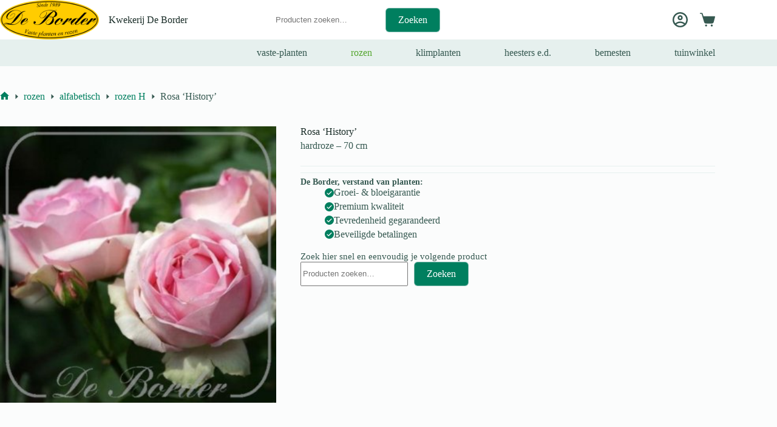

--- FILE ---
content_type: text/html; charset=UTF-8
request_url: https://border.nl/product/rosa-history/
body_size: 26214
content:
<!doctype html>
<html lang="nl-NL">
<head>
	
	<meta charset="UTF-8">
	<meta name="viewport" content="width=device-width, initial-scale=1, maximum-scale=5, viewport-fit=cover">
	<link rel="profile" href="https://gmpg.org/xfn/11">

	<title>Rosa &#8216;History&#8217; &#8211; Kwekerij De Border</title>
<meta name='robots' content='max-image-preview:large' />
<link rel='dns-prefetch' href='//checkout.buckaroo.nl' />
<link rel='dns-prefetch' href='//code.jquery.com' />
<link rel="alternate" type="application/rss+xml" title="Kwekerij De Border &raquo; feed" href="https://border.nl/feed/" />
<link rel="alternate" type="application/rss+xml" title="Kwekerij De Border &raquo; reacties feed" href="https://border.nl/comments/feed/" />
<link rel="alternate" type="application/rss+xml" title="Kwekerij De Border &raquo; Rosa &#8216;History&#8217; reacties feed" href="https://border.nl/product/rosa-history/feed/" />
<link rel="alternate" title="oEmbed (JSON)" type="application/json+oembed" href="https://border.nl/wp-json/oembed/1.0/embed?url=https%3A%2F%2Fborder.nl%2Fproduct%2Frosa-history%2F" />
<link rel="alternate" title="oEmbed (XML)" type="text/xml+oembed" href="https://border.nl/wp-json/oembed/1.0/embed?url=https%3A%2F%2Fborder.nl%2Fproduct%2Frosa-history%2F&#038;format=xml" />
<style id='wp-img-auto-sizes-contain-inline-css'>
img:is([sizes=auto i],[sizes^="auto," i]){contain-intrinsic-size:3000px 1500px}
/*# sourceURL=wp-img-auto-sizes-contain-inline-css */
</style>
<link rel='stylesheet' id='blocksy-dynamic-global-css' href='https://border.nl/wp-content/uploads/blocksy/css/global.css?ver=27554' media='all' />
<link rel='stylesheet' id='wp-block-library-css' href='https://border.nl/wp-includes/css/dist/block-library/style.min.css?ver=6.9' media='all' />
<link rel='stylesheet' id='wc-blocks-style-css' href='https://border.nl/wp-content/plugins/woocommerce/assets/client/blocks/wc-blocks.css?ver=wc-10.4.3' media='all' />
<link rel='stylesheet' id='ion.range-slider-css' href='https://border.nl/wp-content/plugins/yith-woocommerce-ajax-product-filter-premium/assets/css/ion.range-slider.css?ver=2.3.1' media='all' />
<link rel='stylesheet' id='yith-wcan-shortcodes-css' href='https://border.nl/wp-content/plugins/yith-woocommerce-ajax-product-filter-premium/assets/css/shortcodes.css?ver=5.16.0' media='all' />
<style id='yith-wcan-shortcodes-inline-css'>
:root{
	--yith-wcan-filters_colors_titles: #333333;
	--yith-wcan-filters_colors_background: #FFFFFF;
	--yith-wcan-filters_colors_accent: rgb(0,127,95);
	--yith-wcan-filters_colors_accent_r: 0;
	--yith-wcan-filters_colors_accent_g: 127;
	--yith-wcan-filters_colors_accent_b: 95;
	--yith-wcan-color_swatches_border_radius: 100%;
	--yith-wcan-color_swatches_size: 25px;
	--yith-wcan-labels_style_background: #FFFFFF;
	--yith-wcan-labels_style_background_hover: rgb(0,127,95);
	--yith-wcan-labels_style_background_active: rgb(0,127,95);
	--yith-wcan-labels_style_text: #434343;
	--yith-wcan-labels_style_text_hover: #FFFFFF;
	--yith-wcan-labels_style_text_active: #FFFFFF;
	--yith-wcan-anchors_style_text: #434343;
	--yith-wcan-anchors_style_text_hover: rgb(0,127,95);
	--yith-wcan-anchors_style_text_active: rgb(0,127,95);
}
/*# sourceURL=yith-wcan-shortcodes-inline-css */
</style>
<style id='global-styles-inline-css'>
:root{--wp--preset--aspect-ratio--square: 1;--wp--preset--aspect-ratio--4-3: 4/3;--wp--preset--aspect-ratio--3-4: 3/4;--wp--preset--aspect-ratio--3-2: 3/2;--wp--preset--aspect-ratio--2-3: 2/3;--wp--preset--aspect-ratio--16-9: 16/9;--wp--preset--aspect-ratio--9-16: 9/16;--wp--preset--color--black: #000000;--wp--preset--color--cyan-bluish-gray: #abb8c3;--wp--preset--color--white: #ffffff;--wp--preset--color--pale-pink: #f78da7;--wp--preset--color--vivid-red: #cf2e2e;--wp--preset--color--luminous-vivid-orange: #ff6900;--wp--preset--color--luminous-vivid-amber: #fcb900;--wp--preset--color--light-green-cyan: #7bdcb5;--wp--preset--color--vivid-green-cyan: #00d084;--wp--preset--color--pale-cyan-blue: #8ed1fc;--wp--preset--color--vivid-cyan-blue: #0693e3;--wp--preset--color--vivid-purple: #9b51e0;--wp--preset--color--palette-color-1: var(--theme-palette-color-1, #007f5f);--wp--preset--color--palette-color-2: var(--theme-palette-color-2, #55a630);--wp--preset--color--palette-color-3: var(--theme-palette-color-3, #365951);--wp--preset--color--palette-color-4: var(--theme-palette-color-4, #192c27);--wp--preset--color--palette-color-5: var(--theme-palette-color-5, #E6F0EE);--wp--preset--color--palette-color-6: var(--theme-palette-color-6, #F2F7F6);--wp--preset--color--palette-color-7: var(--theme-palette-color-7, #FBFCFC);--wp--preset--color--palette-color-8: var(--theme-palette-color-8, #ffffff);--wp--preset--gradient--vivid-cyan-blue-to-vivid-purple: linear-gradient(135deg,rgb(6,147,227) 0%,rgb(155,81,224) 100%);--wp--preset--gradient--light-green-cyan-to-vivid-green-cyan: linear-gradient(135deg,rgb(122,220,180) 0%,rgb(0,208,130) 100%);--wp--preset--gradient--luminous-vivid-amber-to-luminous-vivid-orange: linear-gradient(135deg,rgb(252,185,0) 0%,rgb(255,105,0) 100%);--wp--preset--gradient--luminous-vivid-orange-to-vivid-red: linear-gradient(135deg,rgb(255,105,0) 0%,rgb(207,46,46) 100%);--wp--preset--gradient--very-light-gray-to-cyan-bluish-gray: linear-gradient(135deg,rgb(238,238,238) 0%,rgb(169,184,195) 100%);--wp--preset--gradient--cool-to-warm-spectrum: linear-gradient(135deg,rgb(74,234,220) 0%,rgb(151,120,209) 20%,rgb(207,42,186) 40%,rgb(238,44,130) 60%,rgb(251,105,98) 80%,rgb(254,248,76) 100%);--wp--preset--gradient--blush-light-purple: linear-gradient(135deg,rgb(255,206,236) 0%,rgb(152,150,240) 100%);--wp--preset--gradient--blush-bordeaux: linear-gradient(135deg,rgb(254,205,165) 0%,rgb(254,45,45) 50%,rgb(107,0,62) 100%);--wp--preset--gradient--luminous-dusk: linear-gradient(135deg,rgb(255,203,112) 0%,rgb(199,81,192) 50%,rgb(65,88,208) 100%);--wp--preset--gradient--pale-ocean: linear-gradient(135deg,rgb(255,245,203) 0%,rgb(182,227,212) 50%,rgb(51,167,181) 100%);--wp--preset--gradient--electric-grass: linear-gradient(135deg,rgb(202,248,128) 0%,rgb(113,206,126) 100%);--wp--preset--gradient--midnight: linear-gradient(135deg,rgb(2,3,129) 0%,rgb(40,116,252) 100%);--wp--preset--gradient--juicy-peach: linear-gradient(to right, #ffecd2 0%, #fcb69f 100%);--wp--preset--gradient--young-passion: linear-gradient(to right, #ff8177 0%, #ff867a 0%, #ff8c7f 21%, #f99185 52%, #cf556c 78%, #b12a5b 100%);--wp--preset--gradient--true-sunset: linear-gradient(to right, #fa709a 0%, #fee140 100%);--wp--preset--gradient--morpheus-den: linear-gradient(to top, #30cfd0 0%, #330867 100%);--wp--preset--gradient--plum-plate: linear-gradient(135deg, #667eea 0%, #764ba2 100%);--wp--preset--gradient--aqua-splash: linear-gradient(15deg, #13547a 0%, #80d0c7 100%);--wp--preset--gradient--love-kiss: linear-gradient(to top, #ff0844 0%, #ffb199 100%);--wp--preset--gradient--new-retrowave: linear-gradient(to top, #3b41c5 0%, #a981bb 49%, #ffc8a9 100%);--wp--preset--gradient--plum-bath: linear-gradient(to top, #cc208e 0%, #6713d2 100%);--wp--preset--gradient--high-flight: linear-gradient(to right, #0acffe 0%, #495aff 100%);--wp--preset--gradient--teen-party: linear-gradient(-225deg, #FF057C 0%, #8D0B93 50%, #321575 100%);--wp--preset--gradient--fabled-sunset: linear-gradient(-225deg, #231557 0%, #44107A 29%, #FF1361 67%, #FFF800 100%);--wp--preset--gradient--arielle-smile: radial-gradient(circle 248px at center, #16d9e3 0%, #30c7ec 47%, #46aef7 100%);--wp--preset--gradient--itmeo-branding: linear-gradient(180deg, #2af598 0%, #009efd 100%);--wp--preset--gradient--deep-blue: linear-gradient(to right, #6a11cb 0%, #2575fc 100%);--wp--preset--gradient--strong-bliss: linear-gradient(to right, #f78ca0 0%, #f9748f 19%, #fd868c 60%, #fe9a8b 100%);--wp--preset--gradient--sweet-period: linear-gradient(to top, #3f51b1 0%, #5a55ae 13%, #7b5fac 25%, #8f6aae 38%, #a86aa4 50%, #cc6b8e 62%, #f18271 75%, #f3a469 87%, #f7c978 100%);--wp--preset--gradient--purple-division: linear-gradient(to top, #7028e4 0%, #e5b2ca 100%);--wp--preset--gradient--cold-evening: linear-gradient(to top, #0c3483 0%, #a2b6df 100%, #6b8cce 100%, #a2b6df 100%);--wp--preset--gradient--mountain-rock: linear-gradient(to right, #868f96 0%, #596164 100%);--wp--preset--gradient--desert-hump: linear-gradient(to top, #c79081 0%, #dfa579 100%);--wp--preset--gradient--ethernal-constance: linear-gradient(to top, #09203f 0%, #537895 100%);--wp--preset--gradient--happy-memories: linear-gradient(-60deg, #ff5858 0%, #f09819 100%);--wp--preset--gradient--grown-early: linear-gradient(to top, #0ba360 0%, #3cba92 100%);--wp--preset--gradient--morning-salad: linear-gradient(-225deg, #B7F8DB 0%, #50A7C2 100%);--wp--preset--gradient--night-call: linear-gradient(-225deg, #AC32E4 0%, #7918F2 48%, #4801FF 100%);--wp--preset--gradient--mind-crawl: linear-gradient(-225deg, #473B7B 0%, #3584A7 51%, #30D2BE 100%);--wp--preset--gradient--angel-care: linear-gradient(-225deg, #FFE29F 0%, #FFA99F 48%, #FF719A 100%);--wp--preset--gradient--juicy-cake: linear-gradient(to top, #e14fad 0%, #f9d423 100%);--wp--preset--gradient--rich-metal: linear-gradient(to right, #d7d2cc 0%, #304352 100%);--wp--preset--gradient--mole-hall: linear-gradient(-20deg, #616161 0%, #9bc5c3 100%);--wp--preset--gradient--cloudy-knoxville: linear-gradient(120deg, #fdfbfb 0%, #ebedee 100%);--wp--preset--gradient--soft-grass: linear-gradient(to top, #c1dfc4 0%, #deecdd 100%);--wp--preset--gradient--saint-petersburg: linear-gradient(135deg, #f5f7fa 0%, #c3cfe2 100%);--wp--preset--gradient--everlasting-sky: linear-gradient(135deg, #fdfcfb 0%, #e2d1c3 100%);--wp--preset--gradient--kind-steel: linear-gradient(-20deg, #e9defa 0%, #fbfcdb 100%);--wp--preset--gradient--over-sun: linear-gradient(60deg, #abecd6 0%, #fbed96 100%);--wp--preset--gradient--premium-white: linear-gradient(to top, #d5d4d0 0%, #d5d4d0 1%, #eeeeec 31%, #efeeec 75%, #e9e9e7 100%);--wp--preset--gradient--clean-mirror: linear-gradient(45deg, #93a5cf 0%, #e4efe9 100%);--wp--preset--gradient--wild-apple: linear-gradient(to top, #d299c2 0%, #fef9d7 100%);--wp--preset--gradient--snow-again: linear-gradient(to top, #e6e9f0 0%, #eef1f5 100%);--wp--preset--gradient--confident-cloud: linear-gradient(to top, #dad4ec 0%, #dad4ec 1%, #f3e7e9 100%);--wp--preset--gradient--glass-water: linear-gradient(to top, #dfe9f3 0%, white 100%);--wp--preset--gradient--perfect-white: linear-gradient(-225deg, #E3FDF5 0%, #FFE6FA 100%);--wp--preset--font-size--small: 13px;--wp--preset--font-size--medium: 20px;--wp--preset--font-size--large: clamp(22px, 1.375rem + ((1vw - 3.2px) * 0.625), 30px);--wp--preset--font-size--x-large: clamp(30px, 1.875rem + ((1vw - 3.2px) * 1.563), 50px);--wp--preset--font-size--xx-large: clamp(45px, 2.813rem + ((1vw - 3.2px) * 2.734), 80px);--wp--preset--spacing--20: 0.44rem;--wp--preset--spacing--30: 0.67rem;--wp--preset--spacing--40: 1rem;--wp--preset--spacing--50: 1.5rem;--wp--preset--spacing--60: 2.25rem;--wp--preset--spacing--70: 3.38rem;--wp--preset--spacing--80: 5.06rem;--wp--preset--shadow--natural: 6px 6px 9px rgba(0, 0, 0, 0.2);--wp--preset--shadow--deep: 12px 12px 50px rgba(0, 0, 0, 0.4);--wp--preset--shadow--sharp: 6px 6px 0px rgba(0, 0, 0, 0.2);--wp--preset--shadow--outlined: 6px 6px 0px -3px rgb(255, 255, 255), 6px 6px rgb(0, 0, 0);--wp--preset--shadow--crisp: 6px 6px 0px rgb(0, 0, 0);}:root { --wp--style--global--content-size: var(--theme-block-max-width);--wp--style--global--wide-size: var(--theme-block-wide-max-width); }:where(body) { margin: 0; }.wp-site-blocks > .alignleft { float: left; margin-right: 2em; }.wp-site-blocks > .alignright { float: right; margin-left: 2em; }.wp-site-blocks > .aligncenter { justify-content: center; margin-left: auto; margin-right: auto; }:where(.wp-site-blocks) > * { margin-block-start: var(--theme-content-spacing); margin-block-end: 0; }:where(.wp-site-blocks) > :first-child { margin-block-start: 0; }:where(.wp-site-blocks) > :last-child { margin-block-end: 0; }:root { --wp--style--block-gap: var(--theme-content-spacing); }:root :where(.is-layout-flow) > :first-child{margin-block-start: 0;}:root :where(.is-layout-flow) > :last-child{margin-block-end: 0;}:root :where(.is-layout-flow) > *{margin-block-start: var(--theme-content-spacing);margin-block-end: 0;}:root :where(.is-layout-constrained) > :first-child{margin-block-start: 0;}:root :where(.is-layout-constrained) > :last-child{margin-block-end: 0;}:root :where(.is-layout-constrained) > *{margin-block-start: var(--theme-content-spacing);margin-block-end: 0;}:root :where(.is-layout-flex){gap: var(--theme-content-spacing);}:root :where(.is-layout-grid){gap: var(--theme-content-spacing);}.is-layout-flow > .alignleft{float: left;margin-inline-start: 0;margin-inline-end: 2em;}.is-layout-flow > .alignright{float: right;margin-inline-start: 2em;margin-inline-end: 0;}.is-layout-flow > .aligncenter{margin-left: auto !important;margin-right: auto !important;}.is-layout-constrained > .alignleft{float: left;margin-inline-start: 0;margin-inline-end: 2em;}.is-layout-constrained > .alignright{float: right;margin-inline-start: 2em;margin-inline-end: 0;}.is-layout-constrained > .aligncenter{margin-left: auto !important;margin-right: auto !important;}.is-layout-constrained > :where(:not(.alignleft):not(.alignright):not(.alignfull)){max-width: var(--wp--style--global--content-size);margin-left: auto !important;margin-right: auto !important;}.is-layout-constrained > .alignwide{max-width: var(--wp--style--global--wide-size);}body .is-layout-flex{display: flex;}.is-layout-flex{flex-wrap: wrap;align-items: center;}.is-layout-flex > :is(*, div){margin: 0;}body .is-layout-grid{display: grid;}.is-layout-grid > :is(*, div){margin: 0;}body{padding-top: 0px;padding-right: 0px;padding-bottom: 0px;padding-left: 0px;}:root :where(.wp-element-button, .wp-block-button__link){font-style: inherit;font-weight: inherit;letter-spacing: inherit;text-transform: inherit;}.has-black-color{color: var(--wp--preset--color--black) !important;}.has-cyan-bluish-gray-color{color: var(--wp--preset--color--cyan-bluish-gray) !important;}.has-white-color{color: var(--wp--preset--color--white) !important;}.has-pale-pink-color{color: var(--wp--preset--color--pale-pink) !important;}.has-vivid-red-color{color: var(--wp--preset--color--vivid-red) !important;}.has-luminous-vivid-orange-color{color: var(--wp--preset--color--luminous-vivid-orange) !important;}.has-luminous-vivid-amber-color{color: var(--wp--preset--color--luminous-vivid-amber) !important;}.has-light-green-cyan-color{color: var(--wp--preset--color--light-green-cyan) !important;}.has-vivid-green-cyan-color{color: var(--wp--preset--color--vivid-green-cyan) !important;}.has-pale-cyan-blue-color{color: var(--wp--preset--color--pale-cyan-blue) !important;}.has-vivid-cyan-blue-color{color: var(--wp--preset--color--vivid-cyan-blue) !important;}.has-vivid-purple-color{color: var(--wp--preset--color--vivid-purple) !important;}.has-palette-color-1-color{color: var(--wp--preset--color--palette-color-1) !important;}.has-palette-color-2-color{color: var(--wp--preset--color--palette-color-2) !important;}.has-palette-color-3-color{color: var(--wp--preset--color--palette-color-3) !important;}.has-palette-color-4-color{color: var(--wp--preset--color--palette-color-4) !important;}.has-palette-color-5-color{color: var(--wp--preset--color--palette-color-5) !important;}.has-palette-color-6-color{color: var(--wp--preset--color--palette-color-6) !important;}.has-palette-color-7-color{color: var(--wp--preset--color--palette-color-7) !important;}.has-palette-color-8-color{color: var(--wp--preset--color--palette-color-8) !important;}.has-black-background-color{background-color: var(--wp--preset--color--black) !important;}.has-cyan-bluish-gray-background-color{background-color: var(--wp--preset--color--cyan-bluish-gray) !important;}.has-white-background-color{background-color: var(--wp--preset--color--white) !important;}.has-pale-pink-background-color{background-color: var(--wp--preset--color--pale-pink) !important;}.has-vivid-red-background-color{background-color: var(--wp--preset--color--vivid-red) !important;}.has-luminous-vivid-orange-background-color{background-color: var(--wp--preset--color--luminous-vivid-orange) !important;}.has-luminous-vivid-amber-background-color{background-color: var(--wp--preset--color--luminous-vivid-amber) !important;}.has-light-green-cyan-background-color{background-color: var(--wp--preset--color--light-green-cyan) !important;}.has-vivid-green-cyan-background-color{background-color: var(--wp--preset--color--vivid-green-cyan) !important;}.has-pale-cyan-blue-background-color{background-color: var(--wp--preset--color--pale-cyan-blue) !important;}.has-vivid-cyan-blue-background-color{background-color: var(--wp--preset--color--vivid-cyan-blue) !important;}.has-vivid-purple-background-color{background-color: var(--wp--preset--color--vivid-purple) !important;}.has-palette-color-1-background-color{background-color: var(--wp--preset--color--palette-color-1) !important;}.has-palette-color-2-background-color{background-color: var(--wp--preset--color--palette-color-2) !important;}.has-palette-color-3-background-color{background-color: var(--wp--preset--color--palette-color-3) !important;}.has-palette-color-4-background-color{background-color: var(--wp--preset--color--palette-color-4) !important;}.has-palette-color-5-background-color{background-color: var(--wp--preset--color--palette-color-5) !important;}.has-palette-color-6-background-color{background-color: var(--wp--preset--color--palette-color-6) !important;}.has-palette-color-7-background-color{background-color: var(--wp--preset--color--palette-color-7) !important;}.has-palette-color-8-background-color{background-color: var(--wp--preset--color--palette-color-8) !important;}.has-black-border-color{border-color: var(--wp--preset--color--black) !important;}.has-cyan-bluish-gray-border-color{border-color: var(--wp--preset--color--cyan-bluish-gray) !important;}.has-white-border-color{border-color: var(--wp--preset--color--white) !important;}.has-pale-pink-border-color{border-color: var(--wp--preset--color--pale-pink) !important;}.has-vivid-red-border-color{border-color: var(--wp--preset--color--vivid-red) !important;}.has-luminous-vivid-orange-border-color{border-color: var(--wp--preset--color--luminous-vivid-orange) !important;}.has-luminous-vivid-amber-border-color{border-color: var(--wp--preset--color--luminous-vivid-amber) !important;}.has-light-green-cyan-border-color{border-color: var(--wp--preset--color--light-green-cyan) !important;}.has-vivid-green-cyan-border-color{border-color: var(--wp--preset--color--vivid-green-cyan) !important;}.has-pale-cyan-blue-border-color{border-color: var(--wp--preset--color--pale-cyan-blue) !important;}.has-vivid-cyan-blue-border-color{border-color: var(--wp--preset--color--vivid-cyan-blue) !important;}.has-vivid-purple-border-color{border-color: var(--wp--preset--color--vivid-purple) !important;}.has-palette-color-1-border-color{border-color: var(--wp--preset--color--palette-color-1) !important;}.has-palette-color-2-border-color{border-color: var(--wp--preset--color--palette-color-2) !important;}.has-palette-color-3-border-color{border-color: var(--wp--preset--color--palette-color-3) !important;}.has-palette-color-4-border-color{border-color: var(--wp--preset--color--palette-color-4) !important;}.has-palette-color-5-border-color{border-color: var(--wp--preset--color--palette-color-5) !important;}.has-palette-color-6-border-color{border-color: var(--wp--preset--color--palette-color-6) !important;}.has-palette-color-7-border-color{border-color: var(--wp--preset--color--palette-color-7) !important;}.has-palette-color-8-border-color{border-color: var(--wp--preset--color--palette-color-8) !important;}.has-vivid-cyan-blue-to-vivid-purple-gradient-background{background: var(--wp--preset--gradient--vivid-cyan-blue-to-vivid-purple) !important;}.has-light-green-cyan-to-vivid-green-cyan-gradient-background{background: var(--wp--preset--gradient--light-green-cyan-to-vivid-green-cyan) !important;}.has-luminous-vivid-amber-to-luminous-vivid-orange-gradient-background{background: var(--wp--preset--gradient--luminous-vivid-amber-to-luminous-vivid-orange) !important;}.has-luminous-vivid-orange-to-vivid-red-gradient-background{background: var(--wp--preset--gradient--luminous-vivid-orange-to-vivid-red) !important;}.has-very-light-gray-to-cyan-bluish-gray-gradient-background{background: var(--wp--preset--gradient--very-light-gray-to-cyan-bluish-gray) !important;}.has-cool-to-warm-spectrum-gradient-background{background: var(--wp--preset--gradient--cool-to-warm-spectrum) !important;}.has-blush-light-purple-gradient-background{background: var(--wp--preset--gradient--blush-light-purple) !important;}.has-blush-bordeaux-gradient-background{background: var(--wp--preset--gradient--blush-bordeaux) !important;}.has-luminous-dusk-gradient-background{background: var(--wp--preset--gradient--luminous-dusk) !important;}.has-pale-ocean-gradient-background{background: var(--wp--preset--gradient--pale-ocean) !important;}.has-electric-grass-gradient-background{background: var(--wp--preset--gradient--electric-grass) !important;}.has-midnight-gradient-background{background: var(--wp--preset--gradient--midnight) !important;}.has-juicy-peach-gradient-background{background: var(--wp--preset--gradient--juicy-peach) !important;}.has-young-passion-gradient-background{background: var(--wp--preset--gradient--young-passion) !important;}.has-true-sunset-gradient-background{background: var(--wp--preset--gradient--true-sunset) !important;}.has-morpheus-den-gradient-background{background: var(--wp--preset--gradient--morpheus-den) !important;}.has-plum-plate-gradient-background{background: var(--wp--preset--gradient--plum-plate) !important;}.has-aqua-splash-gradient-background{background: var(--wp--preset--gradient--aqua-splash) !important;}.has-love-kiss-gradient-background{background: var(--wp--preset--gradient--love-kiss) !important;}.has-new-retrowave-gradient-background{background: var(--wp--preset--gradient--new-retrowave) !important;}.has-plum-bath-gradient-background{background: var(--wp--preset--gradient--plum-bath) !important;}.has-high-flight-gradient-background{background: var(--wp--preset--gradient--high-flight) !important;}.has-teen-party-gradient-background{background: var(--wp--preset--gradient--teen-party) !important;}.has-fabled-sunset-gradient-background{background: var(--wp--preset--gradient--fabled-sunset) !important;}.has-arielle-smile-gradient-background{background: var(--wp--preset--gradient--arielle-smile) !important;}.has-itmeo-branding-gradient-background{background: var(--wp--preset--gradient--itmeo-branding) !important;}.has-deep-blue-gradient-background{background: var(--wp--preset--gradient--deep-blue) !important;}.has-strong-bliss-gradient-background{background: var(--wp--preset--gradient--strong-bliss) !important;}.has-sweet-period-gradient-background{background: var(--wp--preset--gradient--sweet-period) !important;}.has-purple-division-gradient-background{background: var(--wp--preset--gradient--purple-division) !important;}.has-cold-evening-gradient-background{background: var(--wp--preset--gradient--cold-evening) !important;}.has-mountain-rock-gradient-background{background: var(--wp--preset--gradient--mountain-rock) !important;}.has-desert-hump-gradient-background{background: var(--wp--preset--gradient--desert-hump) !important;}.has-ethernal-constance-gradient-background{background: var(--wp--preset--gradient--ethernal-constance) !important;}.has-happy-memories-gradient-background{background: var(--wp--preset--gradient--happy-memories) !important;}.has-grown-early-gradient-background{background: var(--wp--preset--gradient--grown-early) !important;}.has-morning-salad-gradient-background{background: var(--wp--preset--gradient--morning-salad) !important;}.has-night-call-gradient-background{background: var(--wp--preset--gradient--night-call) !important;}.has-mind-crawl-gradient-background{background: var(--wp--preset--gradient--mind-crawl) !important;}.has-angel-care-gradient-background{background: var(--wp--preset--gradient--angel-care) !important;}.has-juicy-cake-gradient-background{background: var(--wp--preset--gradient--juicy-cake) !important;}.has-rich-metal-gradient-background{background: var(--wp--preset--gradient--rich-metal) !important;}.has-mole-hall-gradient-background{background: var(--wp--preset--gradient--mole-hall) !important;}.has-cloudy-knoxville-gradient-background{background: var(--wp--preset--gradient--cloudy-knoxville) !important;}.has-soft-grass-gradient-background{background: var(--wp--preset--gradient--soft-grass) !important;}.has-saint-petersburg-gradient-background{background: var(--wp--preset--gradient--saint-petersburg) !important;}.has-everlasting-sky-gradient-background{background: var(--wp--preset--gradient--everlasting-sky) !important;}.has-kind-steel-gradient-background{background: var(--wp--preset--gradient--kind-steel) !important;}.has-over-sun-gradient-background{background: var(--wp--preset--gradient--over-sun) !important;}.has-premium-white-gradient-background{background: var(--wp--preset--gradient--premium-white) !important;}.has-clean-mirror-gradient-background{background: var(--wp--preset--gradient--clean-mirror) !important;}.has-wild-apple-gradient-background{background: var(--wp--preset--gradient--wild-apple) !important;}.has-snow-again-gradient-background{background: var(--wp--preset--gradient--snow-again) !important;}.has-confident-cloud-gradient-background{background: var(--wp--preset--gradient--confident-cloud) !important;}.has-glass-water-gradient-background{background: var(--wp--preset--gradient--glass-water) !important;}.has-perfect-white-gradient-background{background: var(--wp--preset--gradient--perfect-white) !important;}.has-small-font-size{font-size: var(--wp--preset--font-size--small) !important;}.has-medium-font-size{font-size: var(--wp--preset--font-size--medium) !important;}.has-large-font-size{font-size: var(--wp--preset--font-size--large) !important;}.has-x-large-font-size{font-size: var(--wp--preset--font-size--x-large) !important;}.has-xx-large-font-size{font-size: var(--wp--preset--font-size--xx-large) !important;}
:root :where(.wp-block-pullquote){font-size: clamp(0.984em, 0.984rem + ((1vw - 0.2em) * 0.645), 1.5em);line-height: 1.6;}
/*# sourceURL=global-styles-inline-css */
</style>
<link rel='stylesheet' id='ct-main-styles-css' href='https://border.nl/wp-content/themes/blocksy/static/bundle/main.min.css?ver=2.1.23' media='all' />
<link rel='stylesheet' id='blocksy-pro-popup-styles-css' href='https://border.nl/wp-content/plugins/blocksy-companion-pro/framework/premium/static/bundle/popups.min.css?ver=2.1.23' media='all' />
<link rel='stylesheet' id='conditional-extra-fees-woocommerce-css' href='https://border.nl/wp-content/plugins/conditional-extra-fees-for-woocommerce-pro/public/css/conditional-fees-rule-woocommerce-public.css?ver=1.0.31.13' media='all' />
<link rel='stylesheet' id='parcelpro-css' href='https://border.nl/wp-content/plugins/woo-parcel-pro/public/css/parcelpro-public.css?ver=1.9.0' media='all' />
<style id='woocommerce-inline-inline-css'>
.woocommerce form .form-row .required { visibility: visible; }
/*# sourceURL=woocommerce-inline-inline-css */
</style>
<link rel='stylesheet' id='buckaroo-custom-styles-css' href='https://border.nl/wp-content/plugins/wc-buckaroo-bpe-gateway/library/css/buckaroo-custom.css?ver=4.6.1' media='all' />
<link rel='stylesheet' id='ywgc-frontend-css' href='https://border.nl/wp-content/plugins/yith-woocommerce-gift-cards-premium/assets/css/ywgc-frontend.css?ver=4.30.0' media='all' />
<style id='ywgc-frontend-inline-css'>

					#give-as-present,
					.yith_wc_gift_this_product_shop_page_class {
						background-color: #ffffff !important;
						color:#448A85 !important;
					}
					#give-as-present:hover,
					.yith_wc_gift_this_product_shop_page_class:hover {
						background-color:#ffffff !important;
						color:#1A4E43 !important;
					}
					#ywgc-cancel-gift-card {
						background-color:#ffffff;
						color:#448A85;
					}
					#ywgc-cancel-gift-card:hover {
						background-color:#ffffff;
						color:#1A4E43;
					}
				
					.ywgc_apply_gift_card_button{
						background-color:#448a85 !important;
						color:#ffffff!important;
					}
					.ywgc_apply_gift_card_button:hover{
						background-color:#4ac4aa!important;
						color:#ffffff!important;
					}
				
					.ywgc_enter_code{
						background-color:rgb(233,230,230);
						color:#000000;
					}
					.ywgc_enter_code:hover{
						background-color:rgb(233,230,230);
						color: #000000;
					}
				
					.gift-cards-list button{
						border: 1px solid #000000;
					}
					.selected_image_parent{
						outline: 2px dashed #000000 !important;
						outline-offset: -2px;
					}
					.ywgc-preset-image.selected_image_parent:after{
						background-color: #000000;
					}
					.selected_button{
						background-color: #000000 !important;
						color: white !important;
					}
					.selected_button .ywgc-manual-currency-symbol{
						background-color: #000000 !important;
						color: white !important;
					}
					.selected_button #ywgc-manual-amount{
						background-color: #000000 !important;
						color: white !important;
					}
					.ywgc-on-sale-text{
						color:#000000;
					}
					.ywgc-choose-image.ywgc-choose-template:hover{
						background: rgba(0, 0, 0, 0.9);
					}
					.ywgc-choose-image.ywgc-choose-template{
						background: rgba(0, 0, 0, 0.8);
					}
					.ywgc-form-preview-separator{
						background-color: #000000;
					}
					.ywgc-form-preview-amount{
						color: #000000;
					}
					.ywgc-manual-amount-container, .ywgc-normal-border{
						border: 1px solid #000000;
					}
					.ywgc-template-categories a:hover,
					.ywgc-template-categories a.ywgc-category-selected{
						color: #000000;
					}
					.ywgc-design-list-modal .ywgc-preset-image:before {
						background-color: #000000;
					}
		   	
						#ywgc-manual-amount-div-wrapper{
					    	position: relative;
					    	height: 100%;
						}
						.ywgc-manual-currency-symbol {
							background: white;
							position: absolute;
							left: 8px;
							top: 14px;
							padding: 5px;
							pointer-events: none;
						}
						.ywgc-manual-currency-symbol.right {
							display: none;
						}
					
				#ui-datepicker-div.ywgc-date-picker .ui-datepicker-buttonpane.ui-widget-content button{
					background-color: #000000 !important;
				}
		   	
                .ywgc-design-list .ywgc-preset-image img, .ywgc-preset-image.ywgc-preset-image-view-all, .ywgc-preset-image.ywgc-custom-picture {
                    width: 150px;
                    height: 150px;
                }
            
                .yith-ywgc-gift-this-product-modal-content-wrapper .ywgc-design-list .ywgc-preset-image img,.yith-ywgc-gift-this-product-modal-content-wrapper .ywgc-preset-image.ywgc-preset-image-view-all, .yith-ywgc-gift-this-product-modal-content-wrapper .ywgc-preset-image.ywgc-custom-picture {
                    width: 105px;
                    height: 105px;
                }
            
/*# sourceURL=ywgc-frontend-inline-css */
</style>
<link rel='stylesheet' id='jquery-ui-css-css' href='//code.jquery.com/ui/1.11.4/themes/smoothness/jquery-ui.min.css?ver=1.11.4' media='all' />
<link rel='stylesheet' id='ywgc_popup_style_css-css' href='https://border.nl/wp-content/plugins/yith-woocommerce-gift-cards-premium/assets/css/ywgc-popup-style.css?ver=4.30.0' media='all' />
<link rel='stylesheet' id='ywgc-product-layout-2-css' href='https://border.nl/wp-content/plugins/yith-woocommerce-gift-cards-premium/assets/css/layouts/ywgc-product-layout-2.css?ver=4.30.0' media='all' />
<link rel='stylesheet' id='ywmmq-frontend-css' href='https://border.nl/wp-content/plugins/yith-woocommerce-minimum-maximum-quantity-premium/assets/css/frontend.min.css?ver=1.57.0' media='all' />
<link rel='stylesheet' id='ct-woocommerce-styles-css' href='https://border.nl/wp-content/themes/blocksy/static/bundle/woocommerce.min.css?ver=2.1.23' media='all' />
<link rel='stylesheet' id='ct-page-title-styles-css' href='https://border.nl/wp-content/themes/blocksy/static/bundle/page-title.min.css?ver=2.1.23' media='all' />
<link rel='stylesheet' id='ct-wpforms-styles-css' href='https://border.nl/wp-content/themes/blocksy/static/bundle/wpforms.min.css?ver=2.1.23' media='all' />
<link rel='stylesheet' id='ct-flexy-styles-css' href='https://border.nl/wp-content/themes/blocksy/static/bundle/flexy.min.css?ver=2.1.23' media='all' />
<link rel='stylesheet' id='ywdpd_owl-css' href='https://border.nl/wp-content/plugins/yith-woocommerce-dynamic-pricing-and-discounts-premium/assets/css/owl/owl.carousel.min.css?ver=4.26.0' media='all' />
<link rel='stylesheet' id='yith_ywdpd_frontend-css' href='https://border.nl/wp-content/plugins/yith-woocommerce-dynamic-pricing-and-discounts-premium/assets/css/frontend.css?ver=4.26.0' media='all' />
<link rel='stylesheet' id='yith-wcwtl-style-css' href='https://border.nl/wp-content/plugins/yith-woocommerce-waiting-list-premium/assets/css/yith-wcwtl-frontend.min.css?ver=3.28.0' media='all' />
<style id='yith-wcwtl-style-inline-css'>

		    .yith-wcwtl-output { background-color: #f9f9f9!important; padding: 40px 40px 40px 40px; border-radius: 15px;}
		    .yith-wcwtl-output.success, .yith-wcwtl-output.subscribed{ background-color: #f7fae2!important; color: #000000!important }
		    .yith-wcwtl-output .button{background:#a46497!important;color:#ffffff!important;}
			.yith-wcwtl-output .button:hover{background:#935386!important;color:#ffffff!important;}
			.yith-wcwtl-output .button.button-leave{background:#a46497!important;color:#ffffff!important;}
			.yith-wcwtl-output .button.button-leave:hover{background:#935386!important;color:#ffffff!important;}
			.yith-wcwtl-output .yith-wcwtl-error{ background-color: #f9f9f9!important; color: #AF2323!important; }
			.yith-wcwtl-output .yith-wcwtl-success #Group circle{ fill:#e4edc1 }
			.yith-wcwtl-output .yith-wcwtl-success #Group g{ fill: #a1c746 }
			
/*# sourceURL=yith-wcwtl-style-inline-css */
</style>
<link rel='stylesheet' id='blocksy-pro-divider-styles-css' href='https://border.nl/wp-content/plugins/blocksy-companion-pro/framework/premium/static/bundle/divider.min.css?ver=2.1.23' media='all' />
<link rel='stylesheet' id='blocksy-ext-mega-menu-styles-css' href='https://border.nl/wp-content/plugins/blocksy-companion-pro/framework/premium/extensions/mega-menu/static/bundle/main.min.css?ver=2.1.23' media='all' />
<link rel='stylesheet' id='blocksy-ext-shortcuts-styles-css' href='https://border.nl/wp-content/plugins/blocksy-companion-pro/framework/premium/extensions/shortcuts/static/bundle/main.min.css?ver=2.1.23' media='all' />
<link rel='stylesheet' id='blocksy-ext-woocommerce-extra-styles-css' href='https://border.nl/wp-content/plugins/blocksy-companion-pro/framework/premium/extensions/woocommerce-extra/static/bundle/main.min.css?ver=2.1.23' media='all' />
<link rel='stylesheet' id='blocksy-ext-woocommerce-extra-floating-cart-styles-css' href='https://border.nl/wp-content/plugins/blocksy-companion-pro/framework/premium/extensions/woocommerce-extra/static/bundle/floating-bar.min.css?ver=2.1.23' media='all' />
<link rel='stylesheet' id='blocksy-ext-woocommerce-extra-variation-swatches-styles-css' href='https://border.nl/wp-content/plugins/blocksy-companion-pro/framework/premium/extensions/woocommerce-extra/static/bundle/variation-swatches.min.css?ver=2.1.23' media='all' />
<link rel='stylesheet' id='blocksy-ext-woocommerce-extra-custom-badges-styles-css' href='https://border.nl/wp-content/plugins/blocksy-companion-pro/framework/premium/extensions/woocommerce-extra/static/bundle/custom-badges.min.css?ver=2.1.23' media='all' />
<link rel='stylesheet' id='blocksy-companion-header-account-styles-css' href='https://border.nl/wp-content/plugins/blocksy-companion-pro/static/bundle/header-account.min.css?ver=2.1.23' media='all' />
<script type="text/template" id="tmpl-variation-template">
	<div class="woocommerce-variation-description">{{{ data.variation.variation_description }}}</div>
	<div class="woocommerce-variation-price">{{{ data.variation.price_html }}}</div>
	<div class="woocommerce-variation-availability">{{{ data.variation.availability_html }}}</div>
</script>
<script type="text/template" id="tmpl-unavailable-variation-template">
	<p role="alert">Dit product is niet beschikbaar. Kies een andere combinatie.</p>
</script>
<script src="https://border.nl/wp-includes/js/jquery/jquery.min.js?ver=3.7.1" id="jquery-core-js"></script>
<script src="https://border.nl/wp-includes/js/jquery/jquery-migrate.min.js?ver=3.4.1" id="jquery-migrate-js"></script>
<script src="https://border.nl/wp-content/plugins/conditional-extra-fees-for-woocommerce-pro/public/js/conditional-fees-rule-woocommerce-public.js?ver=1.0.31.13" id="conditional-extra-fees-woocommerce-js"></script>
<script src="https://border.nl/wp-content/plugins/woo-parcel-pro/public/js/parcelpro-public.js?ver=1.9.0" id="parcelpro-js"></script>
<script src="https://border.nl/wp-content/plugins/woocommerce/assets/js/jquery-blockui/jquery.blockUI.min.js?ver=2.7.0-wc.10.4.3" id="wc-jquery-blockui-js" data-wp-strategy="defer"></script>
<script id="wc-add-to-cart-js-extra">
var wc_add_to_cart_params = {"ajax_url":"/wp-admin/admin-ajax.php","wc_ajax_url":"/?wc-ajax=%%endpoint%%","i18n_view_cart":"Bekijk winkelwagen","cart_url":"https://border.nl/winkelwagen/","is_cart":"","cart_redirect_after_add":"no"};
//# sourceURL=wc-add-to-cart-js-extra
</script>
<script src="https://border.nl/wp-content/plugins/woocommerce/assets/js/frontend/add-to-cart.min.js?ver=10.4.3" id="wc-add-to-cart-js" defer data-wp-strategy="defer"></script>
<script src="https://border.nl/wp-content/plugins/woocommerce/assets/js/zoom/jquery.zoom.min.js?ver=1.7.21-wc.10.4.3" id="wc-zoom-js" defer data-wp-strategy="defer"></script>
<script id="wc-single-product-js-extra">
var wc_single_product_params = {"i18n_required_rating_text":"Selecteer een waardering","i18n_rating_options":["1 van de 5 sterren","2 van de 5 sterren","3 van de 5 sterren","4 van de 5 sterren","5 van de 5 sterren"],"i18n_product_gallery_trigger_text":"Afbeeldinggalerij in volledig scherm bekijken","review_rating_required":"yes","flexslider":{"rtl":false,"animation":"slide","smoothHeight":true,"directionNav":false,"controlNav":"thumbnails","slideshow":false,"animationSpeed":500,"animationLoop":false,"allowOneSlide":false},"zoom_enabled":"1","zoom_options":[],"photoswipe_enabled":"","photoswipe_options":{"shareEl":false,"closeOnScroll":false,"history":false,"hideAnimationDuration":0,"showAnimationDuration":0},"flexslider_enabled":""};
//# sourceURL=wc-single-product-js-extra
</script>
<script src="https://border.nl/wp-content/plugins/woocommerce/assets/js/frontend/single-product.min.js?ver=10.4.3" id="wc-single-product-js" defer data-wp-strategy="defer"></script>
<script src="https://border.nl/wp-content/plugins/woocommerce/assets/js/js-cookie/js.cookie.min.js?ver=2.1.4-wc.10.4.3" id="wc-js-cookie-js" data-wp-strategy="defer"></script>
<script id="buckaroo_sdk-js-extra">
var buckaroo_global = {"ajax_url":"https://border.nl/","idin_i18n":{"general_error":"Something went wrong while processing your identification.","bank_required":"You need to select your bank!"},"payByBankLogos":{"ABNANL2A":"https://border.nl/wp-content/plugins/wc-buckaroo-bpe-gateway//library/buckaroo_images/ideal/abnamro.svg","ASNBNL21":"https://border.nl/wp-content/plugins/wc-buckaroo-bpe-gateway//library/buckaroo_images/ideal/asnbank.svg","INGBNL2A":"https://border.nl/wp-content/plugins/wc-buckaroo-bpe-gateway//library/buckaroo_images/ideal/ing.svg","RABONL2U":"https://border.nl/wp-content/plugins/wc-buckaroo-bpe-gateway//library/buckaroo_images/ideal/rabobank.svg","SNSBNL2A":"https://border.nl/wp-content/plugins/wc-buckaroo-bpe-gateway//library/buckaroo_images/ideal/sns.svg","RBRBNL21":"https://border.nl/wp-content/plugins/wc-buckaroo-bpe-gateway//library/buckaroo_images/ideal/regiobank.svg","KNABNL2H":"https://border.nl/wp-content/plugins/wc-buckaroo-bpe-gateway//library/buckaroo_images/ideal/knab.svg","NTSBDEB1":"https://border.nl/wp-content/plugins/wc-buckaroo-bpe-gateway//library/buckaroo_images/ideal/n26.svg"},"creditCardIssuers":[],"locale":"nl_NL"};
//# sourceURL=buckaroo_sdk-js-extra
</script>
<script src="https://checkout.buckaroo.nl/api/buckaroosdk/script?ver=4.6.1" id="buckaroo_sdk-js"></script>
<script src="https://border.nl/wp-includes/js/underscore.min.js?ver=1.13.7" id="underscore-js"></script>
<script id="wp-util-js-extra">
var _wpUtilSettings = {"ajax":{"url":"/wp-admin/admin-ajax.php"}};
//# sourceURL=wp-util-js-extra
</script>
<script src="https://border.nl/wp-includes/js/wp-util.min.js?ver=6.9" id="wp-util-js"></script>
<script id="wc-cart-fragments-js-extra">
var wc_cart_fragments_params = {"ajax_url":"/wp-admin/admin-ajax.php","wc_ajax_url":"/?wc-ajax=%%endpoint%%","cart_hash_key":"wc_cart_hash_869479cbb05313aea48908344f299d73","fragment_name":"wc_fragments_869479cbb05313aea48908344f299d73","request_timeout":"5000"};
//# sourceURL=wc-cart-fragments-js-extra
</script>
<script src="https://border.nl/wp-content/plugins/woocommerce/assets/js/frontend/cart-fragments.min.js?ver=10.4.3" id="wc-cart-fragments-js" defer data-wp-strategy="defer"></script>
<script id="wc-add-to-cart-variation-js-extra">
var wc_add_to_cart_variation_params = {"wc_ajax_url":"/?wc-ajax=%%endpoint%%","i18n_no_matching_variations_text":"Geen producten gevonden. Kies een andere combinatie.","i18n_make_a_selection_text":"Selecteer enkele productopties voordat je dit product aan je winkelwagen toevoegt.","i18n_unavailable_text":"Dit product is niet beschikbaar. Kies een andere combinatie.","i18n_reset_alert_text":"Je selectie is opnieuw ingesteld. Selecteer eerst product-opties alvorens dit product in de winkelmand te plaatsen."};
//# sourceURL=wc-add-to-cart-variation-js-extra
</script>
<script src="https://border.nl/wp-content/plugins/woocommerce/assets/js/frontend/add-to-cart-variation.min.js?ver=10.4.3" id="wc-add-to-cart-variation-js" defer data-wp-strategy="defer"></script>
<link rel="https://api.w.org/" href="https://border.nl/wp-json/" /><link rel="alternate" title="JSON" type="application/json" href="https://border.nl/wp-json/wp/v2/product/59784" /><link rel="EditURI" type="application/rsd+xml" title="RSD" href="https://border.nl/xmlrpc.php?rsd" />
<link rel="canonical" href="https://border.nl/product/rosa-history/" />
<link rel='shortlink' href='https://border.nl/?p=59784' />
<noscript><link rel='stylesheet' href='https://border.nl/wp-content/themes/blocksy/static/bundle/no-scripts.min.css' type='text/css'></noscript>
	<noscript><style>.woocommerce-product-gallery{ opacity: 1 !important; }</style></noscript>
	<link rel="icon" href="https://border.nl/wp-content/uploads/favicon-b-80x80.jpg" sizes="32x32" />
<link rel="icon" href="https://border.nl/wp-content/uploads/favicon-b-350x350.jpg" sizes="192x192" />
<link rel="apple-touch-icon" href="https://border.nl/wp-content/uploads/favicon-b-350x350.jpg" />
<meta name="msapplication-TileImage" content="https://border.nl/wp-content/uploads/favicon-b-350x350.jpg" />
		<style id="wp-custom-css">
			.custom-cart-form {
    display: flex;
    align-items: stretch; /* Ensures both elements have the same height */
    gap: 8px;
    flex-wrap: nowrap;
    justify-content: center;
    width: 100%;
}

/* Ensures both the quantity and button take the same height */
.custom-cart-form .quantity {
    flex: 1;
    min-width: 100px;
    max-width: 100px;
    text-align: center;
    display: flex;
    align-items: center;
    justify-content: center;
    height: 48px; /* Force same height */
}

/* Fix for the add to cart button */
.custom-cart-form .custom-add-to-cart {
    flex: 2;
    display: flex;
    align-items: center;
    justify-content: center;
    height: 48px; /* Ensures same height as quantity selector */
    padding: 12px;
    background-color: #1a171b;
    border: none;
    cursor: pointer;
	max-width: 80px;
}

/* Ensures the SVG icon is centered */
.custom-cart-form .custom-add-to-cart svg {
    width: 24px;
    height: 24px;
    fill: #ffffff;
}

.variation-select {
	
	height: 48px;
}


.variations_form.cart.in_loop.initialized {
	display: none !important;
}

.entry-excerpt {
	display: -webkit-box;
  -webkit-line-clamp: 3;
  -webkit-box-orient: vertical;  
  overflow: hidden;
}

mark.count {
	display: none;
}

body.yith-wcan-preset-modal-open:after {
	background: transparent;
}

.yith-wcan-filters.filters-modal .main-modal-button {
	color: white;
	font-weight: bold;
}

.yith-wcan-filters-opener {
	padding: 5px;
	margin-top: 12px;
}

.entry-meta .posted-on { display: none; }		</style>
			</head>


<body class="wp-singular product-template-default single single-product postid-59784 wp-custom-logo wp-embed-responsive wp-theme-blocksy theme-blocksy woocommerce woocommerce-page woocommerce-no-js yith-wcan-pro filters-in-modal" data-link="type-2" data-prefix="product" data-header="type-1" data-footer="type-1:reveal" itemscope="itemscope" itemtype="https://schema.org/WebPage">

<a class="skip-link screen-reader-text" href="#main">Ga naar de inhoud</a><div class="ct-drawer-canvas" data-location="start"><div id="offcanvas" class="ct-panel ct-header" data-behaviour="right-side" role="dialog" aria-label="Offcanvas modal" inert=""><div class="ct-panel-inner">
		<div class="ct-panel-actions">
			
			<button class="ct-toggle-close" data-type="type-1" aria-label="Sluit lade">
				<svg class="ct-icon" width="12" height="12" viewBox="0 0 15 15"><path d="M1 15a1 1 0 01-.71-.29 1 1 0 010-1.41l5.8-5.8-5.8-5.8A1 1 0 011.7.29l5.8 5.8 5.8-5.8a1 1 0 011.41 1.41l-5.8 5.8 5.8 5.8a1 1 0 01-1.41 1.41l-5.8-5.8-5.8 5.8A1 1 0 011 15z"/></svg>
			</button>
		</div>
		<div class="ct-panel-content" data-device="desktop"><div class="ct-panel-content-inner"></div></div><div class="ct-panel-content" data-device="mobile"><div class="ct-panel-content-inner">
<nav
	class="mobile-menu menu-container"
	data-id="mobile-menu" data-interaction="click" data-toggle-type="type-2" data-submenu-dots="yes"	aria-label="mobile-25">

	<ul id="menu-mobile-25" class=""><li id="menu-item-52578" class="menu-item menu-item-type-taxonomy menu-item-object-product_cat current-product-ancestor current-menu-parent current-product-parent menu-item-52578"><a href="https://border.nl/product-categorie/rozen/" class="ct-menu-link">rozen</a></li>
<li id="menu-item-52577" class="menu-item menu-item-type-taxonomy menu-item-object-product_cat menu-item-52577"><a href="https://border.nl/product-categorie/vaste-planten/" class="ct-menu-link">vaste-planten</a></li>
<li id="menu-item-52579" class="menu-item menu-item-type-taxonomy menu-item-object-product_cat menu-item-52579"><a href="https://border.nl/product-categorie/tuinwinkel/" class="ct-menu-link">tuinwinkel</a></li>
<li id="menu-item-52575" class="menu-item menu-item-type-custom menu-item-object-custom menu-item-52575"><a href="https://border.nl/mijn-account/edit-account/" class="ct-menu-link">Accountgegevens</a></li>
<li id="menu-item-52574" class="menu-item menu-item-type-post_type menu-item-object-page menu-item-52574"><a href="https://border.nl/afrekenen-3/" class="ct-menu-link">Afrekenen</a></li>
</ul></nav>

<div class="ct-header-divider" data-id="divider"></div>
<div
	class="ct-header-cart"
	data-id="cart" data-cart="hide-empty">

	
<a class="ct-cart-item ct-offcanvas-trigger"
	href="#woo-cart-panel"
	data-label="right"
	>

	<span class="screen-reader-text">Winkelwagen</span><span class="ct-label ct-hidden-lg" data-price="yes"><span class="ct-amount"><span class="woocommerce-Price-amount amount"><bdi><span class="woocommerce-Price-currencySymbol">&euro;</span>&nbsp;0,00</bdi></span></span></span>
	<span class="ct-icon-container " aria-hidden="true">
		<span class="ct-dynamic-count-cart" data-count="0">0</span><svg aria-hidden="true" width="15" height="15" viewBox="0 0 15 15"><path d="M0.6,0.7C0.3,0.7,0,0.8,0,1.1s0.1,0.6,0.6,0.6l0,0h1c0.1,0,0.1,0.1,0.1,0.1L4.2,10c0.3,0.7,0.9,1.2,1.6,1.2H12c0.7,0,1.3-0.6,1.6-1.2L15,4.7c0.1-0.3-0.1-0.6-0.4-0.6h-0.1H3.6L2.8,1.7l0,0c0-0.7-0.6-1-1.2-1H0.6zM6.1,12.2c-0.6,0-1,0.6-1,1c0,0.4,0.6,1,1,1c0.4,0,1-0.6,1-1C7.2,12.8,6.7,12.2,6.1,12.2zM11.7,12.2c-0.6,0-1,0.6-1,1c0,0.4,0.6,1,1,1c0.6,0,1-0.6,1-1C12.7,12.8,12.3,12.2,11.7,12.2z"/></svg>	</span>
</a>

</div>
<div class="ct-header-divider" data-id="OapL5J"></div><div class="ct-header-account" data-id="account" data-state="out"><a href="#account-modal" class="ct-account-item" aria-label="Login" aria-controls="account-modal" data-label="left"><span class="ct-label ct-hidden-sm ct-hidden-md ct-hidden-lg" aria-hidden="true">Login</span><svg class="ct-icon" aria-hidden="true" width="15" height="15" viewBox="0 0 15 15"><path d="M7.5,0C3.4,0,0,3.4,0,7.5c0,1.7,0.5,3.2,1.5,4.5c1.4,1.9,3.6,3,6,3s4.6-1.1,6-3c1-1.3,1.5-2.9,1.5-4.5C15,3.4,11.6,0,7.5,0zM7.5,13.5c-1.4,0-2.8-0.5-3.8-1.4c1.1-0.9,2.4-1.4,3.8-1.4s2.8,0.5,3.8,1.4C10.3,13,8.9,13.5,7.5,13.5z M12.3,11c-1.3-1.1-3-1.8-4.8-1.8S4,9.9,2.7,11c-0.8-1-1.2-2.2-1.2-3.5c0-3.3,2.7-6,6-6s6,2.7,6,6C13.5,8.8,13.1,10,12.3,11zM7.5,3C6.1,3,5,4.1,5,5.5S6.1,8,7.5,8S10,6.9,10,5.5S8.9,3,7.5,3zM7.5,6.5c-0.5,0-1-0.5-1-1s0.5-1,1-1s1,0.5,1,1S8,6.5,7.5,6.5z"/></svg></a></div></div></div></div></div><div id="woo-cart-panel" class="ct-panel" data-behaviour="right-side" role="dialog" aria-label="Shopping cart panel" inert=""><div class="ct-panel-inner">
			<div class="ct-panel-actions">
			<span class="ct-panel-heading">Shopping Cart</span>

			<button class="ct-toggle-close" data-type="type-1" aria-label="Close cart drawer">
			<svg class="ct-icon" width="12" height="12" viewBox="0 0 15 15"><path d="M1 15a1 1 0 01-.71-.29 1 1 0 010-1.41l5.8-5.8-5.8-5.8A1 1 0 011.7.29l5.8 5.8 5.8-5.8a1 1 0 011.41 1.41l-5.8 5.8 5.8 5.8a1 1 0 01-1.41 1.41l-5.8-5.8-5.8 5.8A1 1 0 011 15z"/></svg>
			</button>
			</div>
			<div class="ct-panel-content"><div class="ct-panel-content-inner">
<div class="woocommerce-notices-wrapper"></div><div class="wc-empty-cart-message">
	<div class="cart-empty woocommerce-info" role="status">
		Je winkelwagen is momenteel leeg.	</div>
</div>	<p class="return-to-shop">
		<a class="button wc-backward" href="https://border.nl/winkel/">
			Terug naar winkel		</a>
	</p>


</div></div></div></div>
<div id="account-modal" class="ct-panel" data-behaviour="modal" role="dialog" aria-label="Account modal" inert>
	<div class="ct-panel-actions">
		<button class="ct-toggle-close" data-type="type-1" aria-label="Sluit account modal">
			<svg class="ct-icon" width="12" height="12" viewBox="0 0 15 15">
				<path d="M1 15a1 1 0 01-.71-.29 1 1 0 010-1.41l5.8-5.8-5.8-5.8A1 1 0 011.7.29l5.8 5.8 5.8-5.8a1 1 0 011.41 1.41l-5.8 5.8 5.8 5.8a1 1 0 01-1.41 1.41l-5.8-5.8-5.8 5.8A1 1 0 011 15z"/>
			</svg>
		</button>
	</div>

	<div class="ct-panel-content">
		<div class="ct-account-modal">
							<ul>
					<li class="active ct-login" tabindex="0">
						Login					</li>

					<li class="ct-register" tabindex="0">
						Maak account aan					</li>
				</ul>
			
			<div class="ct-account-forms">
				<div class="ct-login-form active">
					
<form name="loginform" id="loginform" class="login" action="#" method="post">
		
	<p>
		<label for="user_login">Gebruikersnaam of e-mailadres</label>
		<input type="text" name="log" id="user_login" class="input" value="" size="20" autocomplete="username" autocapitalize="off">
	</p>

	<p>
		<label for="user_pass">Wachtwoord</label>
		<span class="account-password-input">
			<input type="password" name="pwd" id="user_pass" class="input" value="" size="20" autocomplete="current-password" spellcheck="false">
			<span class="show-password-input"></span>
		</span>
	</p>

	
	<p class="login-remember col-2">
		<span>
			<input name="rememberme" type="checkbox" id="rememberme" class="ct-checkbox" value="forever">
			<label for="rememberme">Onthoud mijn gegevens</label>
		</span>

		<a href="#" class="ct-forgot-password">
			Wachtwoord vergeten?		</a>
	</p>

	
	<p class="login-submit">
		<button class="ct-button ct-account-login-submit has-text-align-center" name="wp-submit">
			Log in
			<svg class="ct-button-loader" width="16" height="16" viewBox="0 0 24 24">
				<circle cx="12" cy="12" r="10" opacity="0.2" fill="none" stroke="currentColor" stroke-miterlimit="10" stroke-width="2.5"/>

				<path d="m12,2c5.52,0,10,4.48,10,10" fill="none" stroke="currentColor" stroke-linecap="round" stroke-miterlimit="10" stroke-width="2.5">
					<animateTransform
						attributeName="transform"
						attributeType="XML"
						type="rotate"
						dur="0.6s"
						from="0 12 12"
						to="360 12 12"
						repeatCount="indefinite"
					/>
				</path>
			</svg>
		</button>
	</p>

		</form>

				</div>

									<div class="ct-register-form">
						
<form name="registerform" id="registerform" class="register woocommerce-form-register" action="#" method="post" novalidate="novalidate">
		
	
	<p>
		<label for="ct_user_email">E-mail</label>
		<input type="email" name="user_email" id="ct_user_email" class="input" value="" size="20" autocomplete="email">
	</p>

	
			<p>
			Een link om een nieuw wachtwoord in te stellen wordt naar je e-mailadres verzonden.		</p>
	
	<div class="woocommerce-privacy-policy-text"><p>Je persoonsgegevens worden gebruikt om je ervaring op deze site te ondersteunen, om toegang tot je account te beheren en voor andere doeleinden zoals omschreven in ons <a href="https://border.nl/privacy-policy/" class="woocommerce-privacy-policy-link" target="_blank">privacybeleid</a>.</p>
</div>
	
	<p>
		<button class="ct-button ct-account-register-submit has-text-align-center" name="wp-submit">
			Registreer
			<svg class="ct-button-loader" width="16" height="16" viewBox="0 0 24 24">
				<circle cx="12" cy="12" r="10" opacity="0.2" fill="none" stroke="currentColor" stroke-miterlimit="10" stroke-width="2.5"/>

				<path d="m12,2c5.52,0,10,4.48,10,10" fill="none" stroke="currentColor" stroke-linecap="round" stroke-miterlimit="10" stroke-width="2.5">
					<animateTransform
						attributeName="transform"
						attributeType="XML"
						type="rotate"
						dur="0.6s"
						from="0 12 12"
						to="360 12 12"
						repeatCount="indefinite"
					/>
				</path>
			</svg>
		</button>

			</p>

			<input type="hidden" id="blocksy-register-nonce" name="blocksy-register-nonce" value="452eef1a37" /><input type="hidden" name="_wp_http_referer" value="/product/rosa-history/" /></form>
					</div>
				
				<div class="ct-forgot-password-form">
					<form name="lostpasswordform" id="lostpasswordform" action="#" method="post">
	
	<p>
		<label for="user_login_forgot">Gebruikersnaam of e-mailadres</label>
		<input type="text" name="user_login" id="user_login_forgot" class="input" value="" size="20" autocomplete="username" autocapitalize="off" required>
	</p>

	
	<p>
		<button class="ct-button ct-account-lost-password-submit has-text-align-center" name="wp-submit">
			Nieuw wachtwoord
			<svg class="ct-button-loader" width="16" height="16" viewBox="0 0 24 24">
				<circle cx="12" cy="12" r="10" opacity="0.2" fill="none" stroke="currentColor" stroke-miterlimit="10" stroke-width="2.5"/>

				<path d="m12,2c5.52,0,10,4.48,10,10" fill="none" stroke="currentColor" stroke-linecap="round" stroke-miterlimit="10" stroke-width="2.5">
					<animateTransform
						attributeName="transform"
						attributeType="XML"
						type="rotate"
						dur="0.6s"
						from="0 12 12"
						to="360 12 12"
						repeatCount="indefinite"
					/>
				</path>
			</svg>
		</button>
	</p>

		<input type="hidden" id="blocksy-lostpassword-nonce" name="blocksy-lostpassword-nonce" value="5edef54a3f" /><input type="hidden" name="_wp_http_referer" value="/product/rosa-history/" /></form>


					<a href="#" class="ct-back-to-login ct-login">
						← Terug naar inlogscherm					</a>
				</div>
            </div>
		</div>
	</div>
</div>
</div>
<div id="main-container">
	<header id="header" class="ct-header" data-id="type-1" itemscope="" itemtype="https://schema.org/WPHeader"><div data-device="desktop"><div data-row="top" data-column-set="3"><div class="ct-container"><div data-column="start" data-placements="1"><div data-items="primary">
<div	class="site-branding"
	data-id="logo"	data-logo="left"	itemscope="itemscope" itemtype="https://schema.org/Organization">

			<a href="https://border.nl/" class="site-logo-container" rel="home" itemprop="url" ><img width="1500" height="600" src="https://border.nl/wp-content/uploads/logo2025vast-rozen.gif" class="default-logo" alt="Kwekerij De Border" decoding="async" fetchpriority="high" /></a>	
			<div class="site-title-container">
			<span class="site-title " itemprop="name"><a href="https://border.nl/" rel="home" itemprop="url">Kwekerij De Border</a></span>					</div>
	  </div>

</div></div><div data-column="middle"><div data-items=""><div data-id="widget-area-1"><div class="ct-widget widget_block widget_search"><form role="search" method="get" action="https://border.nl/" class="wp-block-search__button-inside wp-block-search__text-button wp-block-search"    ><label class="wp-block-search__label screen-reader-text" for="wp-block-search__input-1" >Zoeken</label><div class="wp-block-search__inside-wrapper" ><input class="wp-block-search__input" id="wp-block-search__input-1" placeholder="Producten zoeken…" value="" type="search" name="s" required /><input type="hidden" name="post_type" value="product" /><button aria-label="Zoeken" class="wp-block-search__button wp-element-button" type="submit" >Zoeken</button></div></form></div></div></div></div><div data-column="end" data-placements="1"><div data-items="primary"><div class="ct-header-account" data-id="account" data-state="out"><a href="#account-modal" class="ct-account-item" aria-label="Login" aria-controls="account-modal" data-label="left"><span class="ct-label ct-hidden-sm ct-hidden-md ct-hidden-lg" aria-hidden="true">Login</span><svg class="ct-icon" aria-hidden="true" width="15" height="15" viewBox="0 0 15 15"><path d="M7.5,0C3.4,0,0,3.4,0,7.5c0,1.7,0.5,3.2,1.5,4.5c1.4,1.9,3.6,3,6,3s4.6-1.1,6-3c1-1.3,1.5-2.9,1.5-4.5C15,3.4,11.6,0,7.5,0zM7.5,13.5c-1.4,0-2.8-0.5-3.8-1.4c1.1-0.9,2.4-1.4,3.8-1.4s2.8,0.5,3.8,1.4C10.3,13,8.9,13.5,7.5,13.5z M12.3,11c-1.3-1.1-3-1.8-4.8-1.8S4,9.9,2.7,11c-0.8-1-1.2-2.2-1.2-3.5c0-3.3,2.7-6,6-6s6,2.7,6,6C13.5,8.8,13.1,10,12.3,11zM7.5,3C6.1,3,5,4.1,5,5.5S6.1,8,7.5,8S10,6.9,10,5.5S8.9,3,7.5,3zM7.5,6.5c-0.5,0-1-0.5-1-1s0.5-1,1-1s1,0.5,1,1S8,6.5,7.5,6.5z"/></svg></a></div>
<div
	class="ct-header-cart"
	data-id="cart" data-cart="hide-empty">

	
<a class="ct-cart-item ct-offcanvas-trigger"
	href="#woo-cart-panel"
	data-label="left"
	>

	<span class="screen-reader-text">Winkelwagen</span><span class="ct-label ct-hidden-lg" data-price="yes"><span class="ct-amount"><span class="woocommerce-Price-amount amount"><bdi><span class="woocommerce-Price-currencySymbol">&euro;</span>&nbsp;0,00</bdi></span></span></span>
	<span class="ct-icon-container " aria-hidden="true">
		<span class="ct-dynamic-count-cart" data-count="0">0</span><svg aria-hidden="true" width="15" height="15" viewBox="0 0 15 15"><path d="M0.6,0.7C0.3,0.7,0,0.8,0,1.1s0.1,0.6,0.6,0.6l0,0h1c0.1,0,0.1,0.1,0.1,0.1L4.2,10c0.3,0.7,0.9,1.2,1.6,1.2H12c0.7,0,1.3-0.6,1.6-1.2L15,4.7c0.1-0.3-0.1-0.6-0.4-0.6h-0.1H3.6L2.8,1.7l0,0c0-0.7-0.6-1-1.2-1H0.6zM6.1,12.2c-0.6,0-1,0.6-1,1c0,0.4,0.6,1,1,1c0.4,0,1-0.6,1-1C7.2,12.8,6.7,12.2,6.1,12.2zM11.7,12.2c-0.6,0-1,0.6-1,1c0,0.4,0.6,1,1,1c0.6,0,1-0.6,1-1C12.7,12.8,12.3,12.2,11.7,12.2z"/></svg>	</span>
</a>

</div>
</div></div></div></div><div data-row="middle" data-column-set="1"><div class="ct-container"><div data-column="end" data-placements="1"><div data-items="primary">
<nav
	id="header-menu-1"
	class="header-menu-1 menu-container"
	data-id="menu" data-interaction="hover"	data-menu="type-1"
	data-dropdown="type-1:padded"		data-responsive="no"	itemscope="" itemtype="https://schema.org/SiteNavigationElement"	aria-label="hoofd2">

	<ul id="menu-hoofd2" class="menu"><li id="menu-item-46496" class="menu-item menu-item-type-taxonomy menu-item-object-product_cat menu-item-46496"><a href="https://border.nl/product-categorie/vaste-planten/" class="ct-menu-link">vaste-planten</a></li>
<li id="menu-item-46497" class="menu-item menu-item-type-taxonomy menu-item-object-product_cat current-product-ancestor current-menu-parent current-product-parent menu-item-46497"><a href="https://border.nl/product-categorie/rozen/" class="ct-menu-link">rozen</a></li>
<li id="menu-item-46498" class="menu-item menu-item-type-taxonomy menu-item-object-product_cat menu-item-46498"><a href="https://border.nl/product-categorie/tuinplanten/klimplanten/" class="ct-menu-link">klimplanten</a></li>
<li id="menu-item-46500" class="menu-item menu-item-type-taxonomy menu-item-object-product_cat menu-item-46500"><a href="https://border.nl/product-categorie/tuinplanten/" class="ct-menu-link">heesters e.d.</a></li>
<li id="menu-item-46499" class="menu-item menu-item-type-taxonomy menu-item-object-product_cat menu-item-46499"><a href="https://border.nl/product-categorie/tuinwinkel/bemesten/" class="ct-menu-link">bemesten</a></li>
<li id="menu-item-46502" class="menu-item menu-item-type-taxonomy menu-item-object-product_cat menu-item-46502"><a href="https://border.nl/product-categorie/tuinwinkel/" class="ct-menu-link">tuinwinkel</a></li>
</ul></nav>

</div></div></div></div></div><div data-device="mobile"><div data-row="middle" data-column-set="2"><div class="ct-container"><div data-column="start" data-placements="1"><div data-items="primary">
<div	class="site-branding"
	data-id="logo"	data-logo="left"	>

			<a href="https://border.nl/" class="site-logo-container" rel="home" itemprop="url" ><img width="1500" height="600" src="https://border.nl/wp-content/uploads/logo2025vast-rozen.gif" class="default-logo" alt="Kwekerij De Border" decoding="async" /></a>	
			<div class="site-title-container">
			<span class="site-title "><a href="https://border.nl/" rel="home" >Kwekerij De Border</a></span>					</div>
	  </div>

</div></div><div data-column="end" data-placements="1"><div data-items="primary">
<button
	class="ct-header-trigger ct-toggle "
	data-toggle-panel="#offcanvas"
	aria-controls="offcanvas"
	data-design="outline"
	data-label="right"
	aria-label="Menu"
	data-id="trigger">

	<span class="ct-label ct-hidden-sm ct-hidden-md ct-hidden-lg" aria-hidden="true">Menu</span>

	<svg class="ct-icon" width="18" height="14" viewBox="0 0 18 14" data-type="type-1" aria-hidden="true">
		<rect y="0.00" width="18" height="1.7" rx="1"/>
		<rect y="6.15" width="18" height="1.7" rx="1"/>
		<rect y="12.3" width="18" height="1.7" rx="1"/>
	</svg></button>
</div></div></div></div></div></header>
	<main id="main" class="site-main hfeed" itemscope="itemscope" itemtype="https://schema.org/CreativeWork">

		
	<div class="ct-container-full" data-content="normal"  data-vertical-spacing="top:bottom"><article class="post-59784">
<div class="hero-section is-width-constrained" data-type="type-1">
			<header class="entry-header">
			
			<nav class="ct-breadcrumbs" data-source="default"  itemscope="" itemtype="https://schema.org/BreadcrumbList"><span class="first-item" itemscope="" itemprop="itemListElement" itemtype="https://schema.org/ListItem"><meta itemprop="position" content="1"><a href="https://border.nl/" itemprop="item"><svg class="ct-icon ct-home-icon" width='15' height='15' viewBox='0 0 15 15'><path d='M7.5 1 0 7.8h2.1v6.1h4.1V9.8h2.7v4.1H13V7.8h2.1L7.5 1Z'/></svg><span itemprop="name" class="screen-reader-text">Home</span></a><meta itemprop="url" content="https://border.nl/"/><svg class="ct-separator" fill="currentColor" width="8" height="8" viewBox="0 0 8 8" aria-hidden="true" focusable="false">
				<polygon points="2.5,0 6.9,4 2.5,8 "/>
			</svg></span><span class="item-0"itemscope="" itemprop="itemListElement" itemtype="https://schema.org/ListItem"><meta itemprop="position" content="2"><a href="https://border.nl/product-categorie/rozen/" itemprop="item"><span itemprop="name">rozen</span></a><meta itemprop="url" content="https://border.nl/product-categorie/rozen/"/><svg class="ct-separator" fill="currentColor" width="8" height="8" viewBox="0 0 8 8" aria-hidden="true" focusable="false">
				<polygon points="2.5,0 6.9,4 2.5,8 "/>
			</svg></span><span class="item-1"itemscope="" itemprop="itemListElement" itemtype="https://schema.org/ListItem"><meta itemprop="position" content="3"><a href="https://border.nl/product-categorie/rozen/alfabetisch-rozen/" itemprop="item"><span itemprop="name">alfabetisch</span></a><meta itemprop="url" content="https://border.nl/product-categorie/rozen/alfabetisch-rozen/"/><svg class="ct-separator" fill="currentColor" width="8" height="8" viewBox="0 0 8 8" aria-hidden="true" focusable="false">
				<polygon points="2.5,0 6.9,4 2.5,8 "/>
			</svg></span><span class="item-2"itemscope="" itemprop="itemListElement" itemtype="https://schema.org/ListItem"><meta itemprop="position" content="4"><a href="https://border.nl/product-categorie/rozen/alfabetisch-rozen/rozen-h/" itemprop="item"><span itemprop="name">rozen H</span></a><meta itemprop="url" content="https://border.nl/product-categorie/rozen/alfabetisch-rozen/rozen-h/"/><svg class="ct-separator" fill="currentColor" width="8" height="8" viewBox="0 0 8 8" aria-hidden="true" focusable="false">
				<polygon points="2.5,0 6.9,4 2.5,8 "/>
			</svg></span><span class="last-item" aria-current="page" itemscope="" itemprop="itemListElement" itemtype="https://schema.org/ListItem"><meta itemprop="position" content="5"><span itemprop="name">Rosa &#8216;History&#8217;</span><meta itemprop="url" content="https://border.nl/product/rosa-history/"/></span>			</nav>

				</header>
	</div>
					
			<div class="woocommerce-notices-wrapper"></div><div id="product-59784" class="product type-product post-59784 status-publish first outofstock product_cat-alfabetisch-rozen product_cat-rozen product_cat-rozen-h has-post-thumbnail shipping-taxable product-type-simple ct-default-gallery ct-ajax-add-to-cart">

	<div class="product-entry-wrapper is-width-constrained"><div class="woocommerce-product-gallery"><div class="ct-product-gallery-container"><figure class="ct-media-container" data-src="https://border.nl/wp-content/uploads/rosa-history-372.jpg" data-width="350" data-height="350"><img width="350" height="350" src="https://border.nl/wp-content/uploads/rosa-history-372.jpg" loading="lazy" decoding="async" itemprop="image" class=" wp-post-image" style="aspect-ratio: 1/1;" title="rosa-history-372.jpg" alt="Rosa &#039;History&#039;" /></figure></div></div>
	<div  class="summary entry-summary entry-summary-items">
		<h1 class="product_title entry-title">Rosa &#8216;History&#8217;</h1><div class="woocommerce-product-details__short-description">
	<p>hardroze &#8211; 70 cm </p>
</div>
<div class="ywdpd-table-discounts-wrapper"></div><div class="ywdpd-notices-wrapper"></div><span class="ct-product-divider" data-id="divider_1"></span><p class="price"></p>
<div class="ct-product-add-to-cart"></div><span class="ct-product-divider" data-id="divider_2"></span><div class="ct-product-additional-info"><span class="ct-module-title">De Border, verstand van planten:</span><ul><li><span class="ct-icon-container"><svg width="15" height="15" viewBox="0 0 24 24"><path d="M12 0C5.4 0 0 5.4 0 12s5.4 12 12 12 12-5.4 12-12S18.6 0 12 0zm6.2 9.5-7.6 7.6c-.4.4-1.1.4-1.5 0l-3.3-3.3c-.4-.4-.4-1.1 0-1.5.4-.4 1.1-.4 1.5 0l2.5 2.5L16.7 8c.4-.4 1.1-.4 1.5 0 .4.4.4 1.1 0 1.5z"/></svg></span><span class="ct-label">Groei- & bloeigarantie</span></li><li><span class="ct-icon-container"><svg width="15" height="15" viewBox="0 0 24 24"><path d="M12 0C5.4 0 0 5.4 0 12s5.4 12 12 12 12-5.4 12-12S18.6 0 12 0zm6.2 9.5-7.6 7.6c-.4.4-1.1.4-1.5 0l-3.3-3.3c-.4-.4-.4-1.1 0-1.5.4-.4 1.1-.4 1.5 0l2.5 2.5L16.7 8c.4-.4 1.1-.4 1.5 0 .4.4.4 1.1 0 1.5z"/></svg></span><span class="ct-label">Premium kwaliteit</span></li><li><span class="ct-icon-container"><svg width="15" height="15" viewBox="0 0 24 24"><path d="M12 0C5.4 0 0 5.4 0 12s5.4 12 12 12 12-5.4 12-12S18.6 0 12 0zm6.2 9.5-7.6 7.6c-.4.4-1.1.4-1.5 0l-3.3-3.3c-.4-.4-.4-1.1 0-1.5.4-.4 1.1-.4 1.5 0l2.5 2.5L16.7 8c.4-.4 1.1-.4 1.5 0 .4.4.4 1.1 0 1.5z"/></svg></span><span class="ct-label">Tevredenheid gegarandeerd</span></li><li><span class="ct-icon-container"><svg width="15" height="15" viewBox="0 0 24 24"><path d="M12 0C5.4 0 0 5.4 0 12s5.4 12 12 12 12-5.4 12-12S18.6 0 12 0zm6.2 9.5-7.6 7.6c-.4.4-1.1.4-1.5 0l-3.3-3.3c-.4-.4-.4-1.1 0-1.5.4-.4 1.1-.4 1.5 0l2.5 2.5L16.7 8c.4-.4 1.1-.4 1.5 0 .4.4.4 1.1 0 1.5z"/></svg></span><span class="ct-label">Beveiligde betalingen</span></li></ul></div><div class="ct-product-content-block" data-id="cKxdiehhMMr0wlcO54EYx"><form data-block="hook:50326" role="search" method="get" action="https://border.nl/" class="wp-block-search__button-outside wp-block-search__text-button wp-block-search"    ><label class="wp-block-search__label" for="wp-block-search__input-2" ><br>Zoek hier snel en eenvoudig je volgende product</label><div class="wp-block-search__inside-wrapper"  style="width: 50%"><input class="wp-block-search__input" id="wp-block-search__input-2" placeholder="Producten zoeken…" value="" type="search" name="s" required /><input type="hidden" name="post_type" value="product" /><button aria-label="Zoeken" class="wp-block-search__button wp-element-button" type="submit" >Zoeken</button></div></form></div>	</div>

	</div>
	<div class="woocommerce-tabs wc-tabs-wrapper" data-type="type-1:center" >
		<ul class="tabs wc-tabs is-width-constrained" role="tablist">
							<li role="presentation" class="description_tab" id="tab-title-description">
					<a href="#tab-description" role="tab" aria-controls="tab-description">
						Beschrijving					</a>
				</li>
							<li role="presentation" class="additional_information_tab" id="tab-title-additional_information">
					<a href="#tab-additional_information" role="tab" aria-controls="tab-additional_information">
						Aanvullende informatie					</a>
				</li>
					</ul>
		<article>
					
			<div class="woocommerce-Tabs-panel woocommerce-Tabs-panel--description panel entry-content wc-tab is-layout-constrained" id="tab-description" role="tabpanel" aria-labelledby="tab-title-description">
				

<p>latijnse naam: Rosa &#8216;History&#8217;<br />nederlandse naam: grootbloemige roos<BR>gevonden/gekweekt door: Tantau<br />kleur: hardroze<br />hoogte: 70 cm.<br />bloeimaanden: mei | jun | jul | aug | sep | okt <br />opmerking: geurend<br />voorkeur: zonnig |</p>
			</div>
					
			<div class="woocommerce-Tabs-panel woocommerce-Tabs-panel--additional_information panel entry-content wc-tab is-layout-constrained" id="tab-additional_information" role="tabpanel" aria-labelledby="tab-title-additional_information">
				

<table class="woocommerce-product-attributes shop_attributes" aria-label="Productgegevens">
			<tr class="woocommerce-product-attributes-item woocommerce-product-attributes-item--weight">
			<th class="woocommerce-product-attributes-item__label" scope="row">Gewicht</th>
			<td class="woocommerce-product-attributes-item__value">3,4 kg</td>
		</tr>
			<tr class="woocommerce-product-attributes-item woocommerce-product-attributes-item--attribute_pa_beschrijving">
			<th class="woocommerce-product-attributes-item__label" scope="row">beschrijving</th>
			<td class="woocommerce-product-attributes-item__value"><p><a href="https://border.nl/eigenschap/beschrijving/niet-leverbaar/" rel="tag">Niet leverbaar</a></p>
</td>
		</tr>
			<tr class="woocommerce-product-attributes-item woocommerce-product-attributes-item--attribute_pa_kleur">
			<th class="woocommerce-product-attributes-item__label" scope="row">kleur</th>
			<td class="woocommerce-product-attributes-item__value"><p>Roze</p>
</td>
		</tr>
			<tr class="woocommerce-product-attributes-item woocommerce-product-attributes-item--attribute_pa_hoogte">
			<th class="woocommerce-product-attributes-item__label" scope="row">hoogte</th>
			<td class="woocommerce-product-attributes-item__value"><p>60-85cm</p>
</td>
		</tr>
			<tr class="woocommerce-product-attributes-item woocommerce-product-attributes-item--attribute_pa_eigenschap">
			<th class="woocommerce-product-attributes-item__label" scope="row">eigenschap</th>
			<td class="woocommerce-product-attributes-item__value"><p>geurend</p>
</td>
		</tr>
			<tr class="woocommerce-product-attributes-item woocommerce-product-attributes-item--attribute_pa_standplaats">
			<th class="woocommerce-product-attributes-item__label" scope="row">standplaats</th>
			<td class="woocommerce-product-attributes-item__value"><p>zonnig</p>
</td>
		</tr>
			<tr class="woocommerce-product-attributes-item woocommerce-product-attributes-item--attribute_pa_bloei">
			<th class="woocommerce-product-attributes-item__label" scope="row">bloei</th>
			<td class="woocommerce-product-attributes-item__value"><p>mei, jun, jul, aug, sep, okt</p>
</td>
		</tr>
	</table>
			</div>
				</article>

			</div>

</div>


		
	
	<section class="related products is-width-constrained ct-hidden-sm ct-hidden-md">

					<h2 class="ct-module-title">Gerelateerde producten</h2>
				<ul class="products columns-4" data-products="type-1">

			
					<li class="product type-product post-56377 status-publish first instock product_cat-rozen product_cat-historische-rozen product_cat-alba-rozen product_cat-alfabetisch-rozen product_cat-rozen-a has-post-thumbnail shipping-taxable purchasable product-type-simple">
	<figure ><a class="ct-media-container" href="https://border.nl/product/rosa-alba-maxima/" aria-label="Rosa &#039;Alba Maxima&#039;"><img width="350" height="350" src="https://border.nl/wp-content/uploads/rosa-alba-maxima-565.jpg" loading="lazy" decoding="async" itemprop="image" class=" wp-post-image" style="aspect-ratio: 1/1;" title="rosa-alba-maxima-565.jpg" alt="Rosa &#039;Alba Maxima&#039;" /></a></figure><h2 class="woocommerce-loop-product__title"><a class="woocommerce-LoopProduct-link woocommerce-loop-product__link" href="https://border.nl/product/rosa-alba-maxima/" target="_self">Rosa &#8216;Alba Maxima&#8217;</a></h2>
	<span class="price"><span class="woocommerce-Price-amount amount"><bdi><span class="woocommerce-Price-currencySymbol">&euro;</span>&nbsp;12,95</bdi></span></span>
<div class="entry-excerpt"><p>melkwit &#8211; 200 cm</p>
</div><div class="ct-woo-card-actions" data-alignment="equal"><form action="/product/rosa-history/?add-to-cart=56377" 
                       class="cart custom-cart-form" 
                       method="post" 
                       enctype="multipart/form-data" 
                       style="display:flex; align-items:center; gap:6px;"><div class="quantity" data-type="type-1">
	<span class="ct-increase"></span><span class="ct-decrease"></span>	<label class="screen-reader-text" for="quantity_696556044e06a">Rosa &#039;Alba Maxima&#039; aantal</label>
	<input
		type="number"
				id="quantity_696556044e06a"
		class="input-text qty text"
		name="quantity"
		value="1"
		aria-label="Productaantal"
				min="1"
							step="1"
			placeholder=""
			inputmode="numeric"
			autocomplete="off"
			/>
	</div>
<button type="submit" class="button alt custom-add-to-cart" style="display:flex; align-items:center; justify-content:center;"><svg xmlns="http://www.w3.org/2000/svg" width="20" height="20" viewBox="0 0 48 40">
                    <g fill="#ffffff">
                        <path d="M47.273 0h-6.544a.728.728 0 0 0-.712.58L38.63 7.219H.727a.727.727 0 0 0-.7.912l4.6 17.5c.006.021.019.037.026.059a.792.792 0 0 0 .042.094.747.747 0 0 0 .092.135.831.831 0 0 0 .065.068.626.626 0 0 0 .167.107.285.285 0 0 0 .045.029l13.106 5.145-5.754 2.184a4.382 4.382 0 1 0 .535 1.353l7.234-2.746 6.866 2.7A4.684 4.684 0 1 0 27.6 33.4l-5.39-2.113 13.613-5.164c.013-.006.021-.016.033-.021a.712.712 0 0 0 .188-.119.625.625 0 0 0 .063-.072.654.654 0 0 0 .095-.135.58.58 0 0 0 .04-.1.73.73 0 0 0 .033-.084l5.042-24.137h5.953a.728.728 0 0 0 0-1.455zM8.443 38.885a3.151 3.151 0 1 1 3.152-3.15 3.155 3.155 0 0 1-3.152 3.15zm23.1-6.3a3.151 3.151 0 1 1-3.143 3.149 3.155 3.155 0 0 1 3.148-3.152zM25.98 8.672l-.538 7.3H14.661l-.677-7.295zm-.645 8.75-.535 7.293h-9.328l-.672-7.293zM1.671 8.672h10.853l.677 7.3h-9.61zm2.3 8.75h9.362l.677 7.293H5.892zM20.2 30.5 9.175 26.17H31.6zm14.778-5.781h-8.722l.537-7.293h9.7zm1.822-8.752h-9.9l.537-7.295h10.889z"/>
                        <circle cx="8.443" cy="35.734" r=".728"/>
                        <circle cx="31.548" cy="35.734" r=".728"/>
                    </g>
                </svg></button></form>	<span id="woocommerce_loop_add_to_cart_link_describedby_56377" class="screen-reader-text">
			</span>
</div></li>

			
					<li class="product type-product post-56335 status-publish instock product_cat-rozen product_cat-trosrozen product_cat-alfabetisch-rozen product_cat-rozen-a product_tag-kr5 has-post-thumbnail sale shipping-taxable purchasable product-type-variable has-default-attributes thumbs-bottom">
	<figure data-current-variation="56336"><a class="ct-media-container" href="https://border.nl/product/rosa-a-whiter-shade-of-pale/" aria-label="Rosa &#039;A Whiter Shade of Pale&#039;"><img width="350" height="350" src="https://border.nl/wp-content/uploads/rosa-a-whiter-shade-of-pale-886.jpg" loading="lazy" decoding="async" itemprop="image" class=" wp-post-image" style="aspect-ratio: 1/1;" title="rosa-a-whiter-shade-of-pale-886.jpg" alt="Rosa &#039;A Whiter Shade of Pale&#039;" /></a></figure><h2 class="woocommerce-loop-product__title"><a class="woocommerce-LoopProduct-link woocommerce-loop-product__link" href="https://border.nl/product/rosa-a-whiter-shade-of-pale/" target="_self">Rosa &#8216;A Whiter Shade of Pale&#8217;</a></h2><span class="price"><del><span class="woocommerce-Price-amount amount"><bdi><span class="woocommerce-Price-currencySymbol">&euro;</span>&nbsp;11,95</bdi></span></del>  vanaf  <span class="woocommerce-Price-amount amount"><bdi><span class="woocommerce-Price-currencySymbol">&euro;</span>&nbsp;10,76</bdi></span></span><div class="entry-excerpt"><p>wit met licht roze &#8211; 90 cm</p>
</div><div class="ct-card-variation-swatches variations_form" data-out-of-stock-swatch-type="crossed" data-product_variations="[{&quot;attributes&quot;:{&quot;attribute_pa_beschrijving&quot;:&quot;in-pot-4l-maat-m&quot;},&quot;availability_html&quot;:&quot;&lt;p class=\&quot;stock in-stock\&quot;&gt;Op voorraad (kan nabesteld worden)&lt;\/p&gt;\n&quot;,&quot;backorders_allowed&quot;:true,&quot;dimensions&quot;:{&quot;length&quot;:&quot;&quot;,&quot;width&quot;:&quot;&quot;,&quot;height&quot;:&quot;&quot;},&quot;dimensions_html&quot;:&quot;N\/B&quot;,&quot;display_price&quot;:11.95,&quot;display_regular_price&quot;:11.95,&quot;image&quot;:{&quot;title&quot;:&quot;rosa-a-whiter-shade-of-pale-886.jpg&quot;,&quot;caption&quot;:&quot;&quot;,&quot;url&quot;:&quot;https:\/\/border.nl\/wp-content\/uploads\/rosa-a-whiter-shade-of-pale-886.jpg&quot;,&quot;alt&quot;:&quot;rosa-a-whiter-shade-of-pale-886.jpg&quot;,&quot;src&quot;:&quot;https:\/\/border.nl\/wp-content\/uploads\/rosa-a-whiter-shade-of-pale-886.jpg&quot;,&quot;srcset&quot;:false,&quot;sizes&quot;:&quot;(max-width: 350px) 100vw, 350px&quot;,&quot;full_src&quot;:&quot;https:\/\/border.nl\/wp-content\/uploads\/rosa-a-whiter-shade-of-pale-886.jpg&quot;,&quot;full_src_w&quot;:350,&quot;full_src_h&quot;:350,&quot;gallery_thumbnail_src&quot;:&quot;https:\/\/border.nl\/wp-content\/uploads\/rosa-a-whiter-shade-of-pale-886.jpg&quot;,&quot;gallery_thumbnail_src_w&quot;:100,&quot;gallery_thumbnail_src_h&quot;:100,&quot;thumb_src&quot;:&quot;https:\/\/border.nl\/wp-content\/uploads\/rosa-a-whiter-shade-of-pale-886.jpg&quot;,&quot;thumb_src_w&quot;:350,&quot;thumb_src_h&quot;:350,&quot;src_w&quot;:350,&quot;src_h&quot;:350},&quot;image_id&quot;:64,&quot;is_downloadable&quot;:false,&quot;is_in_stock&quot;:true,&quot;is_purchasable&quot;:true,&quot;is_sold_individually&quot;:&quot;no&quot;,&quot;is_virtual&quot;:false,&quot;max_qty&quot;:&quot;&quot;,&quot;min_qty&quot;:&quot;1&quot;,&quot;price_html&quot;:&quot;&lt;span class=\&quot;price\&quot;&gt;&lt;del&gt;&lt;span class=\&quot;woocommerce-Price-amount amount\&quot;&gt;&lt;bdi&gt;&lt;span class=\&quot;woocommerce-Price-currencySymbol\&quot;&gt;&amp;euro;&lt;\/span&gt;&amp;nbsp;11,95&lt;\/bdi&gt;&lt;\/span&gt;&lt;\/del&gt;  vanaf  &lt;span class=\&quot;woocommerce-Price-amount amount\&quot;&gt;&lt;bdi&gt;&lt;span class=\&quot;woocommerce-Price-currencySymbol\&quot;&gt;&amp;euro;&lt;\/span&gt;&amp;nbsp;10,76&lt;\/bdi&gt;&lt;\/span&gt;&lt;\/span&gt;&quot;,&quot;sku&quot;:&quot;2420631000008&quot;,&quot;variation_description&quot;:&quot;&lt;p&gt;In pot (4L) maat M  (Wordt bij verzending gesnoeid)&lt;\/p&gt;\n&quot;,&quot;variation_id&quot;:56336,&quot;variation_is_active&quot;:true,&quot;variation_is_visible&quot;:true,&quot;weight&quot;:&quot;3.1&quot;,&quot;weight_html&quot;:&quot;3,1 kg&quot;,&quot;table_price&quot;:&quot;&lt;div class=\&quot;ywdpd-table-discounts-wrapper\&quot;&gt;    &lt;p class=\&quot;ywdpd-table-discounts-label\&quot;&gt;\n        &lt;strong&gt;Korting per hoeveelheid&lt;\/strong&gt;\n\t\t    &lt;\/p&gt;\n&lt;table id=\&quot;ywdpd-quantity-table\&quot; class=\&quot;range horizontal\&quot;\n       data-rule_id=\&quot;36627\&quot;\n       data-product_id=\&quot;56336\&quot;\n       data-product_type=\&quot;variation\&quot;\n       data-price_html=\&quot;&amp;lt;del&amp;gt;&amp;lt;span class=&amp;quot;woocommerce-Price-amount amount&amp;quot;&amp;gt;&amp;lt;bdi&amp;gt;&amp;lt;span class=&amp;quot;woocommerce-Price-currencySymbol&amp;quot;&amp;gt;&amp;euro;&amp;lt;\/span&amp;gt;&amp;nbsp;11,95&amp;lt;\/bdi&amp;gt;&amp;lt;\/span&amp;gt;&amp;lt;\/del&amp;gt;  vanaf  &amp;lt;span class=&amp;quot;woocommerce-Price-amount amount&amp;quot;&amp;gt;&amp;lt;bdi&amp;gt;&amp;lt;span class=&amp;quot;woocommerce-Price-currencySymbol&amp;quot;&amp;gt;&amp;euro;&amp;lt;\/span&amp;gt;&amp;nbsp;10,76&amp;lt;\/bdi&amp;gt;&amp;lt;\/span&amp;gt;\&quot;\n       data-allowed_items=\&quot;{}\&quot;\n&gt;\n\t            &lt;tr class=\&quot;quantity_row\&quot;&gt;\n                &lt;th&gt;Hoeveelheid&lt;\/th&gt;\n\t\t\t\t                    &lt;td class=\&quot;qty-info\&quot;\n\t\t\t\t\t\t data-qtyMin=\&quot;\&quot; data-qtyMax=\&quot;4\&quot; data-formatted_price=\&quot;&amp;lt;del&amp;gt;&amp;lt;\/del&amp;gt;  vanaf  &amp;lt;span class=&amp;quot;woocommerce-Price-amount amount&amp;quot;&amp;gt;&amp;lt;bdi&amp;gt;&amp;lt;span class=&amp;quot;woocommerce-Price-currencySymbol&amp;quot;&amp;gt;&amp;euro;&amp;lt;\/span&amp;gt;&amp;nbsp;11,95&amp;lt;\/bdi&amp;gt;&amp;lt;\/span&amp;gt;\&quot; data-unformatted_price=\&quot;11.95\&quot;                     &gt;\n\t\t\t\t\t\t+                    &lt;\/td&gt;\n\t\t\t\t                    &lt;td class=\&quot;qty-info\&quot;\n\t\t\t\t\t\t data-qtyMin=\&quot;5\&quot; data-qtyMax=\&quot;9\&quot; data-formatted_price=\&quot;&amp;lt;del&amp;gt;&amp;lt;span class=&amp;quot;woocommerce-Price-amount amount&amp;quot;&amp;gt;&amp;lt;bdi&amp;gt;&amp;lt;span class=&amp;quot;woocommerce-Price-currencySymbol&amp;quot;&amp;gt;&amp;euro;&amp;lt;\/span&amp;gt;&amp;nbsp;11,95&amp;lt;\/bdi&amp;gt;&amp;lt;\/span&amp;gt;&amp;lt;\/del&amp;gt;  vanaf  &amp;lt;span class=&amp;quot;woocommerce-Price-amount amount&amp;quot;&amp;gt;&amp;lt;bdi&amp;gt;&amp;lt;span class=&amp;quot;woocommerce-Price-currencySymbol&amp;quot;&amp;gt;&amp;euro;&amp;lt;\/span&amp;gt;&amp;nbsp;11,35&amp;lt;\/bdi&amp;gt;&amp;lt;\/span&amp;gt;\&quot; data-unformatted_price=\&quot;11.35\&quot;                     &gt;\n\t\t\t\t\t\t5+                    &lt;\/td&gt;\n\t\t\t\t                    &lt;td class=\&quot;qty-info\&quot;\n\t\t\t\t\t\t data-qtyMin=\&quot;10\&quot; data-qtyMax=\&quot;*\&quot; data-formatted_price=\&quot;&amp;lt;del&amp;gt;&amp;lt;span class=&amp;quot;woocommerce-Price-amount amount&amp;quot;&amp;gt;&amp;lt;bdi&amp;gt;&amp;lt;span class=&amp;quot;woocommerce-Price-currencySymbol&amp;quot;&amp;gt;&amp;euro;&amp;lt;\/span&amp;gt;&amp;nbsp;11,95&amp;lt;\/bdi&amp;gt;&amp;lt;\/span&amp;gt;&amp;lt;\/del&amp;gt;  vanaf  &amp;lt;span class=&amp;quot;woocommerce-Price-amount amount&amp;quot;&amp;gt;&amp;lt;bdi&amp;gt;&amp;lt;span class=&amp;quot;woocommerce-Price-currencySymbol&amp;quot;&amp;gt;&amp;euro;&amp;lt;\/span&amp;gt;&amp;nbsp;10,76&amp;lt;\/bdi&amp;gt;&amp;lt;\/span&amp;gt;\&quot; data-unformatted_price=\&quot;10.76\&quot;                     &gt;\n\t\t\t\t\t\t10+                    &lt;\/td&gt;\n\t\t\t\t            &lt;\/tr&gt;\n\t\t            &lt;tr class=\&quot;price_row\&quot;&gt;\n                &lt;th&gt;Prijs&lt;\/th&gt;\n\t\t\t\t                    &lt;td class=\&quot;qty-price-info\&quot;\n\t\t\t\t\t\t                    &gt;\n\t\t\t\t\t\t&lt;span class=\&quot;woocommerce-Price-amount amount\&quot;&gt;&lt;span class=\&quot;woocommerce-Price-currencySymbol\&quot;&gt;&amp;euro;&lt;\/span&gt;&amp;nbsp;11,95&lt;\/span&gt;                    &lt;\/td&gt;\n\t\t\t\t                    &lt;td class=\&quot;qty-price-info\&quot;\n\t\t\t\t\t\t                    &gt;\n\t\t\t\t\t\t&lt;span class=\&quot;woocommerce-Price-amount amount\&quot;&gt;&lt;span class=\&quot;woocommerce-Price-currencySymbol\&quot;&gt;&amp;euro;&lt;\/span&gt;&amp;nbsp;11,35&lt;\/span&gt;                    &lt;\/td&gt;\n\t\t\t\t                    &lt;td class=\&quot;qty-price-info\&quot;\n\t\t\t\t\t\t                    &gt;\n\t\t\t\t\t\t&lt;span class=\&quot;woocommerce-Price-amount amount\&quot;&gt;&lt;span class=\&quot;woocommerce-Price-currencySymbol\&quot;&gt;&amp;euro;&lt;\/span&gt;&amp;nbsp;10,76&lt;\/span&gt;                    &lt;\/td&gt;\n\t\t\t\t            &lt;\/tr&gt;\n\t\t\t&lt;\/table&gt;\n&lt;\/div&gt;&quot;,&quot;ywdpd_notices&quot;:&quot;&lt;div class=\&quot;ywdpd-notices-wrapper\&quot;&gt;&lt;\/div&gt;&quot;,&quot;blocksy_original_image&quot;:{&quot;title&quot;:&quot;rosa-a-whiter-shade-of-pale-886.jpg&quot;,&quot;caption&quot;:&quot;&quot;,&quot;alt&quot;:&quot;rosa-a-whiter-shade-of-pale-886.jpg&quot;,&quot;src&quot;:&quot;https:\/\/border.nl\/wp-content\/uploads\/rosa-a-whiter-shade-of-pale-886.jpg&quot;,&quot;srcset&quot;:false,&quot;sizes&quot;:&quot;(max-width: 350px) 100vw, 350px&quot;,&quot;full_src&quot;:&quot;https:\/\/border.nl\/wp-content\/uploads\/rosa-a-whiter-shade-of-pale-886.jpg&quot;,&quot;full_src_w&quot;:350,&quot;full_src_h&quot;:350,&quot;gallery_thumbnail_src&quot;:&quot;https:\/\/border.nl\/wp-content\/uploads\/rosa-a-whiter-shade-of-pale-886.jpg&quot;,&quot;gallery_thumbnail_src_w&quot;:100,&quot;gallery_thumbnail_src_h&quot;:100,&quot;thumb_src&quot;:&quot;https:\/\/border.nl\/wp-content\/uploads\/rosa-a-whiter-shade-of-pale-886.jpg&quot;,&quot;thumb_src_w&quot;:350,&quot;thumb_src_h&quot;:350,&quot;src_w&quot;:350,&quot;src_h&quot;:350,&quot;id&quot;:&quot;64&quot;},&quot;blocksy_gallery_source&quot;:&quot;default&quot;},{&quot;attributes&quot;:{&quot;attribute_pa_beschrijving&quot;:&quot;wortelgoed&quot;},&quot;availability_html&quot;:&quot;&lt;p class=\&quot;stock available-on-backorder\&quot;&gt;Beschikbaar via nabestelling&lt;\/p&gt;\n&quot;,&quot;backorders_allowed&quot;:true,&quot;dimensions&quot;:{&quot;length&quot;:&quot;&quot;,&quot;width&quot;:&quot;&quot;,&quot;height&quot;:&quot;&quot;},&quot;dimensions_html&quot;:&quot;N\/B&quot;,&quot;display_price&quot;:9.45,&quot;display_regular_price&quot;:10.95,&quot;image&quot;:{&quot;title&quot;:&quot;rosa-a-whiter-shade-of-pale-886.jpg&quot;,&quot;caption&quot;:&quot;&quot;,&quot;url&quot;:&quot;https:\/\/border.nl\/wp-content\/uploads\/rosa-a-whiter-shade-of-pale-886.jpg&quot;,&quot;alt&quot;:&quot;rosa-a-whiter-shade-of-pale-886.jpg&quot;,&quot;src&quot;:&quot;https:\/\/border.nl\/wp-content\/uploads\/rosa-a-whiter-shade-of-pale-886.jpg&quot;,&quot;srcset&quot;:false,&quot;sizes&quot;:&quot;(max-width: 350px) 100vw, 350px&quot;,&quot;full_src&quot;:&quot;https:\/\/border.nl\/wp-content\/uploads\/rosa-a-whiter-shade-of-pale-886.jpg&quot;,&quot;full_src_w&quot;:350,&quot;full_src_h&quot;:350,&quot;gallery_thumbnail_src&quot;:&quot;https:\/\/border.nl\/wp-content\/uploads\/rosa-a-whiter-shade-of-pale-886.jpg&quot;,&quot;gallery_thumbnail_src_w&quot;:100,&quot;gallery_thumbnail_src_h&quot;:100,&quot;thumb_src&quot;:&quot;https:\/\/border.nl\/wp-content\/uploads\/rosa-a-whiter-shade-of-pale-886.jpg&quot;,&quot;thumb_src_w&quot;:350,&quot;thumb_src_h&quot;:350,&quot;src_w&quot;:350,&quot;src_h&quot;:350},&quot;image_id&quot;:64,&quot;is_downloadable&quot;:false,&quot;is_in_stock&quot;:true,&quot;is_purchasable&quot;:true,&quot;is_sold_individually&quot;:&quot;no&quot;,&quot;is_virtual&quot;:false,&quot;max_qty&quot;:&quot;&quot;,&quot;min_qty&quot;:&quot;1&quot;,&quot;price_html&quot;:&quot;&lt;span class=\&quot;price\&quot;&gt;&lt;del&gt;&lt;span class=\&quot;woocommerce-Price-amount amount\&quot;&gt;&lt;bdi&gt;&lt;span class=\&quot;woocommerce-Price-currencySymbol\&quot;&gt;&amp;euro;&lt;\/span&gt;&amp;nbsp;9,45&lt;\/bdi&gt;&lt;\/span&gt;&lt;\/del&gt;  vanaf  &lt;span class=\&quot;woocommerce-Price-amount amount\&quot;&gt;&lt;bdi&gt;&lt;span class=\&quot;woocommerce-Price-currencySymbol\&quot;&gt;&amp;euro;&lt;\/span&gt;&amp;nbsp;8,51&lt;\/bdi&gt;&lt;\/span&gt;&lt;\/span&gt;&quot;,&quot;sku&quot;:&quot;2700000421918&quot;,&quot;variation_description&quot;:&quot;&lt;p&gt;Wortelgoed&lt;\/p&gt;\n&quot;,&quot;variation_id&quot;:56337,&quot;variation_is_active&quot;:true,&quot;variation_is_visible&quot;:true,&quot;weight&quot;:&quot;1&quot;,&quot;weight_html&quot;:&quot;1 kg&quot;,&quot;date_on_sale_to&quot;:null,&quot;table_price&quot;:&quot;&lt;div class=\&quot;ywdpd-table-discounts-wrapper\&quot;&gt;    &lt;p class=\&quot;ywdpd-table-discounts-label\&quot;&gt;\n        &lt;strong&gt;Korting per hoeveelheid&lt;\/strong&gt;\n\t\t    &lt;\/p&gt;\n&lt;table id=\&quot;ywdpd-quantity-table\&quot; class=\&quot;range horizontal\&quot;\n       data-rule_id=\&quot;36627\&quot;\n       data-product_id=\&quot;56337\&quot;\n       data-product_type=\&quot;variation\&quot;\n       data-price_html=\&quot;&amp;lt;del&amp;gt;&amp;lt;span class=&amp;quot;woocommerce-Price-amount amount&amp;quot;&amp;gt;&amp;lt;bdi&amp;gt;&amp;lt;span class=&amp;quot;woocommerce-Price-currencySymbol&amp;quot;&amp;gt;&amp;euro;&amp;lt;\/span&amp;gt;&amp;nbsp;9,45&amp;lt;\/bdi&amp;gt;&amp;lt;\/span&amp;gt;&amp;lt;\/del&amp;gt;  vanaf  &amp;lt;span class=&amp;quot;woocommerce-Price-amount amount&amp;quot;&amp;gt;&amp;lt;bdi&amp;gt;&amp;lt;span class=&amp;quot;woocommerce-Price-currencySymbol&amp;quot;&amp;gt;&amp;euro;&amp;lt;\/span&amp;gt;&amp;nbsp;8,51&amp;lt;\/bdi&amp;gt;&amp;lt;\/span&amp;gt;\&quot;\n       data-allowed_items=\&quot;{}\&quot;\n&gt;\n\t            &lt;tr class=\&quot;quantity_row\&quot;&gt;\n                &lt;th&gt;Hoeveelheid&lt;\/th&gt;\n\t\t\t\t                    &lt;td class=\&quot;qty-info\&quot;\n\t\t\t\t\t\t data-qtyMin=\&quot;\&quot; data-qtyMax=\&quot;4\&quot; data-formatted_price=\&quot;&amp;lt;del&amp;gt;&amp;lt;\/del&amp;gt;  vanaf  &amp;lt;span class=&amp;quot;woocommerce-Price-amount amount&amp;quot;&amp;gt;&amp;lt;bdi&amp;gt;&amp;lt;span class=&amp;quot;woocommerce-Price-currencySymbol&amp;quot;&amp;gt;&amp;euro;&amp;lt;\/span&amp;gt;&amp;nbsp;9,45&amp;lt;\/bdi&amp;gt;&amp;lt;\/span&amp;gt;\&quot; data-unformatted_price=\&quot;9.45\&quot;                     &gt;\n\t\t\t\t\t\t+                    &lt;\/td&gt;\n\t\t\t\t                    &lt;td class=\&quot;qty-info\&quot;\n\t\t\t\t\t\t data-qtyMin=\&quot;5\&quot; data-qtyMax=\&quot;9\&quot; data-formatted_price=\&quot;&amp;lt;del&amp;gt;&amp;lt;span class=&amp;quot;woocommerce-Price-amount amount&amp;quot;&amp;gt;&amp;lt;bdi&amp;gt;&amp;lt;span class=&amp;quot;woocommerce-Price-currencySymbol&amp;quot;&amp;gt;&amp;euro;&amp;lt;\/span&amp;gt;&amp;nbsp;9,45&amp;lt;\/bdi&amp;gt;&amp;lt;\/span&amp;gt;&amp;lt;\/del&amp;gt;  vanaf  &amp;lt;span class=&amp;quot;woocommerce-Price-amount amount&amp;quot;&amp;gt;&amp;lt;bdi&amp;gt;&amp;lt;span class=&amp;quot;woocommerce-Price-currencySymbol&amp;quot;&amp;gt;&amp;euro;&amp;lt;\/span&amp;gt;&amp;nbsp;8,98&amp;lt;\/bdi&amp;gt;&amp;lt;\/span&amp;gt;\&quot; data-unformatted_price=\&quot;8.98\&quot;                     &gt;\n\t\t\t\t\t\t5+                    &lt;\/td&gt;\n\t\t\t\t                    &lt;td class=\&quot;qty-info\&quot;\n\t\t\t\t\t\t data-qtyMin=\&quot;10\&quot; data-qtyMax=\&quot;*\&quot; data-formatted_price=\&quot;&amp;lt;del&amp;gt;&amp;lt;span class=&amp;quot;woocommerce-Price-amount amount&amp;quot;&amp;gt;&amp;lt;bdi&amp;gt;&amp;lt;span class=&amp;quot;woocommerce-Price-currencySymbol&amp;quot;&amp;gt;&amp;euro;&amp;lt;\/span&amp;gt;&amp;nbsp;9,45&amp;lt;\/bdi&amp;gt;&amp;lt;\/span&amp;gt;&amp;lt;\/del&amp;gt;  vanaf  &amp;lt;span class=&amp;quot;woocommerce-Price-amount amount&amp;quot;&amp;gt;&amp;lt;bdi&amp;gt;&amp;lt;span class=&amp;quot;woocommerce-Price-currencySymbol&amp;quot;&amp;gt;&amp;euro;&amp;lt;\/span&amp;gt;&amp;nbsp;8,51&amp;lt;\/bdi&amp;gt;&amp;lt;\/span&amp;gt;\&quot; data-unformatted_price=\&quot;8.51\&quot;                     &gt;\n\t\t\t\t\t\t10+                    &lt;\/td&gt;\n\t\t\t\t            &lt;\/tr&gt;\n\t\t            &lt;tr class=\&quot;price_row\&quot;&gt;\n                &lt;th&gt;Prijs&lt;\/th&gt;\n\t\t\t\t                    &lt;td class=\&quot;qty-price-info\&quot;\n\t\t\t\t\t\t                    &gt;\n\t\t\t\t\t\t&lt;span class=\&quot;woocommerce-Price-amount amount\&quot;&gt;&lt;span class=\&quot;woocommerce-Price-currencySymbol\&quot;&gt;&amp;euro;&lt;\/span&gt;&amp;nbsp;9,45&lt;\/span&gt;                    &lt;\/td&gt;\n\t\t\t\t                    &lt;td class=\&quot;qty-price-info\&quot;\n\t\t\t\t\t\t                    &gt;\n\t\t\t\t\t\t&lt;span class=\&quot;woocommerce-Price-amount amount\&quot;&gt;&lt;span class=\&quot;woocommerce-Price-currencySymbol\&quot;&gt;&amp;euro;&lt;\/span&gt;&amp;nbsp;8,98&lt;\/span&gt;                    &lt;\/td&gt;\n\t\t\t\t                    &lt;td class=\&quot;qty-price-info\&quot;\n\t\t\t\t\t\t                    &gt;\n\t\t\t\t\t\t&lt;span class=\&quot;woocommerce-Price-amount amount\&quot;&gt;&lt;span class=\&quot;woocommerce-Price-currencySymbol\&quot;&gt;&amp;euro;&lt;\/span&gt;&amp;nbsp;8,51&lt;\/span&gt;                    &lt;\/td&gt;\n\t\t\t\t            &lt;\/tr&gt;\n\t\t\t&lt;\/table&gt;\n&lt;\/div&gt;&quot;,&quot;ywdpd_notices&quot;:&quot;&lt;div class=\&quot;ywdpd-notices-wrapper\&quot;&gt;&lt;\/div&gt;&quot;,&quot;blocksy_original_image&quot;:{&quot;title&quot;:&quot;rosa-a-whiter-shade-of-pale-886.jpg&quot;,&quot;caption&quot;:&quot;&quot;,&quot;alt&quot;:&quot;rosa-a-whiter-shade-of-pale-886.jpg&quot;,&quot;src&quot;:&quot;https:\/\/border.nl\/wp-content\/uploads\/rosa-a-whiter-shade-of-pale-886.jpg&quot;,&quot;srcset&quot;:false,&quot;sizes&quot;:&quot;(max-width: 350px) 100vw, 350px&quot;,&quot;full_src&quot;:&quot;https:\/\/border.nl\/wp-content\/uploads\/rosa-a-whiter-shade-of-pale-886.jpg&quot;,&quot;full_src_w&quot;:350,&quot;full_src_h&quot;:350,&quot;gallery_thumbnail_src&quot;:&quot;https:\/\/border.nl\/wp-content\/uploads\/rosa-a-whiter-shade-of-pale-886.jpg&quot;,&quot;gallery_thumbnail_src_w&quot;:100,&quot;gallery_thumbnail_src_h&quot;:100,&quot;thumb_src&quot;:&quot;https:\/\/border.nl\/wp-content\/uploads\/rosa-a-whiter-shade-of-pale-886.jpg&quot;,&quot;thumb_src_w&quot;:350,&quot;thumb_src_h&quot;:350,&quot;src_w&quot;:350,&quot;src_h&quot;:350,&quot;id&quot;:&quot;64&quot;},&quot;blocksy_gallery_source&quot;:&quot;default&quot;}]" data-product_id="56335" data-dynamic-card-data="{&quot;variable&quot;:{&quot;text&quot;:&quot;Opties selecteren&quot;,&quot;link&quot;:&quot;https:\/\/border.nl\/product\/rosa-a-whiter-shade-of-pale\/&quot;,&quot;price&quot;:&quot;&lt;span class=\&quot;price\&quot;&gt;Vanaf: &lt;span class=\&quot;woocommerce-Price-amount amount\&quot;&gt;&lt;bdi&gt;&lt;span class=\&quot;woocommerce-Price-currencySymbol\&quot;&gt;&amp;euro;&lt;\/span&gt;&amp;nbsp;9,45&lt;\/bdi&gt;&lt;\/span&gt;&lt;\/span&gt;&quot;},&quot;simple&quot;:{&quot;text&quot;:&quot;Toevoegen aan winkelwagen&quot;,&quot;link&quot;:&quot;\/product\/rosa-history\/?add-to-cart=56335&quot;},&quot;isCompleteVariationsForm&quot;:true}"><div class="variations"><div class="ct-variation-swatches" data-swatches-type="image" data-attr="pa_beschrijving" data-swatches-shape="square"><select id="pa_beschrijving--3" class="" name="attribute_pa_beschrijving" data-attribute_name="attribute_pa_beschrijving" data-show_option_none="yes"><option value="">Kies een optie</option><option value="in-pot-4l-maat-m"  selected='selected'>In pot (4L) maat M</option><option value="wortelgoed" >Wortelgoed</option></select><div class="ct-swatch-container active" data-value="in-pot-4l-maat-m"><span class="ct-tooltip">In pot (4L) maat M</span><span class="ct-media-container ct-swatch"><img width="80" height="80" src="https://border.nl/wp-content/uploads/roos-maat-sml-80x80.jpg" loading="lazy" decoding="async" srcset="https://border.nl/wp-content/uploads/roos-maat-sml-80x80.jpg 80w, https://border.nl/wp-content/uploads/roos-maat-sml-150x150.jpg 150w, https://border.nl/wp-content/uploads/roos-maat-sml-350x350.jpg 350w, https://border.nl/wp-content/uploads/roos-maat-sml-100x100.jpg 100w, https://border.nl/wp-content/uploads/roos-maat-sml.jpg 500w" sizes="auto, (max-width: 80px) 100vw, 80px" itemprop="image" class="ct-swatch-content wp-post-image" style="aspect-ratio: 1/1;" title="roos-maat-sml" alt="Rosa &#039;A Whiter Shade of Pale&#039;" /></span></div><div class="ct-swatch-container" data-value="wortelgoed"><span class="ct-tooltip">Wortelgoed</span><span class="ct-media-container ct-swatch"><img width="80" height="80" src="https://border.nl/wp-content/uploads/roos-wortelgoed-80x80.jpg" loading="lazy" decoding="async" srcset="https://border.nl/wp-content/uploads/roos-wortelgoed-80x80.jpg 80w, https://border.nl/wp-content/uploads/roos-wortelgoed-150x150.jpg 150w, https://border.nl/wp-content/uploads/roos-wortelgoed-100x100.jpg 100w, https://border.nl/wp-content/uploads/roos-wortelgoed.jpg 350w" sizes="auto, (max-width: 80px) 100vw, 80px" itemprop="image" class="ct-swatch-content wp-post-image" style="aspect-ratio: 1/1;" title="roos-wortelgoed" alt="Rosa &#039;A Whiter Shade of Pale&#039;" /></span></div></div></div></div><div class="ct-woo-card-actions" data-alignment="equal"><a href="https://border.nl/product/rosa-a-whiter-shade-of-pale/?attribute_pa_beschrijving=in-pot-4l-maat-m&#038;variation_id=56336&#038;add-to-cart=56335" data-quantity="1" class="button product_type_variation add_to_cart_button ajax_add_to_cart" data-product_id="56336" data-product_sku="2420631000008" aria-label="Toevoegen aan winkelwagen: &ldquo;Rosa &#039;A Whiter Shade of Pale&#039; - In pot (4L) maat M&ldquo;" rel="nofollow">Toevoegen aan winkelwagen</a>	<span id="woocommerce_loop_add_to_cart_link_describedby_56335" class="screen-reader-text">
		Dit product heeft meerdere variaties. Deze optie kan gekozen worden op de productpagina	</span>
</div></li>

			
					<li class="product type-product post-56387 status-publish instock product_cat-rozen product_cat-heesterrozen product_cat-alfabetisch-rozen product_cat-rozen-a has-post-thumbnail shipping-taxable purchasable product-type-simple">
	<figure ><a class="ct-media-container" href="https://border.nl/product/rosa-alberich/" aria-label="Rosa &#039;Alberich&#039;"><img width="350" height="350" src="https://border.nl/wp-content/uploads/rosa-alberich-991.jpg" loading="lazy" decoding="async" itemprop="image" class=" wp-post-image" style="aspect-ratio: 1/1;" title="rosa-alberich-991.jpg" alt="Rosa &#039;Alberich&#039;" /></a></figure><h2 class="woocommerce-loop-product__title"><a class="woocommerce-LoopProduct-link woocommerce-loop-product__link" href="https://border.nl/product/rosa-alberich/" target="_self">Rosa &#8216;Alberich&#8217;</a></h2>
	<span class="price"><del><span class="woocommerce-Price-amount amount"><bdi><span class="woocommerce-Price-currencySymbol">&euro;</span>&nbsp;9,95</bdi></span></del>  vanaf  <span class="woocommerce-Price-amount amount"><bdi><span class="woocommerce-Price-currencySymbol">&euro;</span>&nbsp;8,96</bdi></span></span>
<div class="entry-excerpt"><p>rood &#8211; 30 cm</p>
</div><div class="ct-woo-card-actions" data-alignment="equal"><form action="/product/rosa-history/?add-to-cart=56387" 
                       class="cart custom-cart-form" 
                       method="post" 
                       enctype="multipart/form-data" 
                       style="display:flex; align-items:center; gap:6px;"><div class="quantity" data-type="type-1">
	<span class="ct-increase"></span><span class="ct-decrease"></span>	<label class="screen-reader-text" for="quantity_696556046e330">Rosa &#039;Alberich&#039; aantal</label>
	<input
		type="number"
				id="quantity_696556046e330"
		class="input-text qty text"
		name="quantity"
		value="1"
		aria-label="Productaantal"
				min="1"
							step="1"
			placeholder=""
			inputmode="numeric"
			autocomplete="off"
			/>
	</div>
<button type="submit" class="button alt custom-add-to-cart" style="display:flex; align-items:center; justify-content:center;"><svg xmlns="http://www.w3.org/2000/svg" width="20" height="20" viewBox="0 0 48 40">
                    <g fill="#ffffff">
                        <path d="M47.273 0h-6.544a.728.728 0 0 0-.712.58L38.63 7.219H.727a.727.727 0 0 0-.7.912l4.6 17.5c.006.021.019.037.026.059a.792.792 0 0 0 .042.094.747.747 0 0 0 .092.135.831.831 0 0 0 .065.068.626.626 0 0 0 .167.107.285.285 0 0 0 .045.029l13.106 5.145-5.754 2.184a4.382 4.382 0 1 0 .535 1.353l7.234-2.746 6.866 2.7A4.684 4.684 0 1 0 27.6 33.4l-5.39-2.113 13.613-5.164c.013-.006.021-.016.033-.021a.712.712 0 0 0 .188-.119.625.625 0 0 0 .063-.072.654.654 0 0 0 .095-.135.58.58 0 0 0 .04-.1.73.73 0 0 0 .033-.084l5.042-24.137h5.953a.728.728 0 0 0 0-1.455zM8.443 38.885a3.151 3.151 0 1 1 3.152-3.15 3.155 3.155 0 0 1-3.152 3.15zm23.1-6.3a3.151 3.151 0 1 1-3.143 3.149 3.155 3.155 0 0 1 3.148-3.152zM25.98 8.672l-.538 7.3H14.661l-.677-7.295zm-.645 8.75-.535 7.293h-9.328l-.672-7.293zM1.671 8.672h10.853l.677 7.3h-9.61zm2.3 8.75h9.362l.677 7.293H5.892zM20.2 30.5 9.175 26.17H31.6zm14.778-5.781h-8.722l.537-7.293h9.7zm1.822-8.752h-9.9l.537-7.295h10.889z"/>
                        <circle cx="8.443" cy="35.734" r=".728"/>
                        <circle cx="31.548" cy="35.734" r=".728"/>
                    </g>
                </svg></button></form>	<span id="woocommerce_loop_add_to_cart_link_describedby_56387" class="screen-reader-text">
			</span>
</div></li>

			
					<li class="product type-product post-56350 status-publish last instock product_cat-rozen product_cat-trosrozen product_cat-alfabetisch-rozen product_cat-rozen-a product_tag-kr5 product_tag-love has-post-thumbnail sale shipping-taxable purchasable product-type-variable has-default-attributes thumbs-bottom">
	<figure data-current-variation="56351"><a class="ct-media-container" href="https://border.nl/product/rosa-absolutely-fabulous/" aria-label="Rosa &#039;Absolutely Fabulous&#039;"><img width="350" height="350" src="https://border.nl/wp-content/uploads/rosa-absolutely-fabulous-308.jpg" loading="lazy" decoding="async" itemprop="image" class=" wp-post-image" style="aspect-ratio: 1/1;" title="rosa-absolutely-fabulous-308.jpg" alt="Rosa &#039;Absolutely Fabulous&#039;" /></a></figure><h2 class="woocommerce-loop-product__title"><a class="woocommerce-LoopProduct-link woocommerce-loop-product__link" href="https://border.nl/product/rosa-absolutely-fabulous/" target="_self">Rosa &#8216;Absolutely Fabulous&#8217;</a></h2><span class="price"><del><span class="woocommerce-Price-amount amount"><bdi><span class="woocommerce-Price-currencySymbol">&euro;</span>&nbsp;12,95</bdi></span></del>  vanaf  <span class="woocommerce-Price-amount amount"><bdi><span class="woocommerce-Price-currencySymbol">&euro;</span>&nbsp;11,66</bdi></span></span><div class="entry-excerpt"><p>goudgeel &#8211; 80 cm</p>
</div><div class="ct-card-variation-swatches variations_form" data-out-of-stock-swatch-type="crossed" data-product_variations="[{&quot;attributes&quot;:{&quot;attribute_pa_beschrijving&quot;:&quot;in-pot-4l-maat-m&quot;},&quot;availability_html&quot;:&quot;&lt;p class=\&quot;stock in-stock\&quot;&gt;Op voorraad (kan nabesteld worden)&lt;\/p&gt;\n&quot;,&quot;backorders_allowed&quot;:true,&quot;dimensions&quot;:{&quot;length&quot;:&quot;&quot;,&quot;width&quot;:&quot;&quot;,&quot;height&quot;:&quot;&quot;},&quot;dimensions_html&quot;:&quot;N\/B&quot;,&quot;display_price&quot;:12.95,&quot;display_regular_price&quot;:12.95,&quot;image&quot;:{&quot;title&quot;:&quot;rosa-absolutely-fabulous-308.jpg&quot;,&quot;caption&quot;:&quot;&quot;,&quot;url&quot;:&quot;https:\/\/border.nl\/wp-content\/uploads\/rosa-absolutely-fabulous-308.jpg&quot;,&quot;alt&quot;:&quot;rosa-absolutely-fabulous-308.jpg&quot;,&quot;src&quot;:&quot;https:\/\/border.nl\/wp-content\/uploads\/rosa-absolutely-fabulous-308.jpg&quot;,&quot;srcset&quot;:false,&quot;sizes&quot;:&quot;(max-width: 350px) 100vw, 350px&quot;,&quot;full_src&quot;:&quot;https:\/\/border.nl\/wp-content\/uploads\/rosa-absolutely-fabulous-308.jpg&quot;,&quot;full_src_w&quot;:350,&quot;full_src_h&quot;:350,&quot;gallery_thumbnail_src&quot;:&quot;https:\/\/border.nl\/wp-content\/uploads\/rosa-absolutely-fabulous-308.jpg&quot;,&quot;gallery_thumbnail_src_w&quot;:100,&quot;gallery_thumbnail_src_h&quot;:100,&quot;thumb_src&quot;:&quot;https:\/\/border.nl\/wp-content\/uploads\/rosa-absolutely-fabulous-308.jpg&quot;,&quot;thumb_src_w&quot;:350,&quot;thumb_src_h&quot;:350,&quot;src_w&quot;:350,&quot;src_h&quot;:350},&quot;image_id&quot;:26012,&quot;is_downloadable&quot;:false,&quot;is_in_stock&quot;:true,&quot;is_purchasable&quot;:true,&quot;is_sold_individually&quot;:&quot;no&quot;,&quot;is_virtual&quot;:false,&quot;max_qty&quot;:&quot;&quot;,&quot;min_qty&quot;:&quot;1&quot;,&quot;price_html&quot;:&quot;&lt;span class=\&quot;price\&quot;&gt;&lt;del&gt;&lt;span class=\&quot;woocommerce-Price-amount amount\&quot;&gt;&lt;bdi&gt;&lt;span class=\&quot;woocommerce-Price-currencySymbol\&quot;&gt;&amp;euro;&lt;\/span&gt;&amp;nbsp;12,95&lt;\/bdi&gt;&lt;\/span&gt;&lt;\/del&gt;  vanaf  &lt;span class=\&quot;woocommerce-Price-amount amount\&quot;&gt;&lt;bdi&gt;&lt;span class=\&quot;woocommerce-Price-currencySymbol\&quot;&gt;&amp;euro;&lt;\/span&gt;&amp;nbsp;11,66&lt;\/bdi&gt;&lt;\/span&gt;&lt;\/span&gt;&quot;,&quot;sku&quot;:&quot;2411068000006&quot;,&quot;variation_description&quot;:&quot;&lt;p&gt;In pot (4L) maat M  (Wordt bij verzending gesnoeid)&lt;\/p&gt;\n&quot;,&quot;variation_id&quot;:56351,&quot;variation_is_active&quot;:true,&quot;variation_is_visible&quot;:true,&quot;weight&quot;:&quot;3.1&quot;,&quot;weight_html&quot;:&quot;3,1 kg&quot;,&quot;table_price&quot;:&quot;&lt;div class=\&quot;ywdpd-table-discounts-wrapper\&quot;&gt;    &lt;p class=\&quot;ywdpd-table-discounts-label\&quot;&gt;\n        &lt;strong&gt;Korting per hoeveelheid&lt;\/strong&gt;\n\t\t    &lt;\/p&gt;\n&lt;table id=\&quot;ywdpd-quantity-table\&quot; class=\&quot;range horizontal\&quot;\n       data-rule_id=\&quot;36627\&quot;\n       data-product_id=\&quot;56351\&quot;\n       data-product_type=\&quot;variation\&quot;\n       data-price_html=\&quot;&amp;lt;del&amp;gt;&amp;lt;span class=&amp;quot;woocommerce-Price-amount amount&amp;quot;&amp;gt;&amp;lt;bdi&amp;gt;&amp;lt;span class=&amp;quot;woocommerce-Price-currencySymbol&amp;quot;&amp;gt;&amp;euro;&amp;lt;\/span&amp;gt;&amp;nbsp;12,95&amp;lt;\/bdi&amp;gt;&amp;lt;\/span&amp;gt;&amp;lt;\/del&amp;gt;  vanaf  &amp;lt;span class=&amp;quot;woocommerce-Price-amount amount&amp;quot;&amp;gt;&amp;lt;bdi&amp;gt;&amp;lt;span class=&amp;quot;woocommerce-Price-currencySymbol&amp;quot;&amp;gt;&amp;euro;&amp;lt;\/span&amp;gt;&amp;nbsp;11,66&amp;lt;\/bdi&amp;gt;&amp;lt;\/span&amp;gt;\&quot;\n       data-allowed_items=\&quot;{}\&quot;\n&gt;\n\t            &lt;tr class=\&quot;quantity_row\&quot;&gt;\n                &lt;th&gt;Hoeveelheid&lt;\/th&gt;\n\t\t\t\t                    &lt;td class=\&quot;qty-info\&quot;\n\t\t\t\t\t\t data-qtyMin=\&quot;\&quot; data-qtyMax=\&quot;4\&quot; data-formatted_price=\&quot;&amp;lt;del&amp;gt;&amp;lt;\/del&amp;gt;  vanaf  &amp;lt;span class=&amp;quot;woocommerce-Price-amount amount&amp;quot;&amp;gt;&amp;lt;bdi&amp;gt;&amp;lt;span class=&amp;quot;woocommerce-Price-currencySymbol&amp;quot;&amp;gt;&amp;euro;&amp;lt;\/span&amp;gt;&amp;nbsp;12,95&amp;lt;\/bdi&amp;gt;&amp;lt;\/span&amp;gt;\&quot; data-unformatted_price=\&quot;12.95\&quot;                     &gt;\n\t\t\t\t\t\t+                    &lt;\/td&gt;\n\t\t\t\t                    &lt;td class=\&quot;qty-info\&quot;\n\t\t\t\t\t\t data-qtyMin=\&quot;5\&quot; data-qtyMax=\&quot;9\&quot; data-formatted_price=\&quot;&amp;lt;del&amp;gt;&amp;lt;span class=&amp;quot;woocommerce-Price-amount amount&amp;quot;&amp;gt;&amp;lt;bdi&amp;gt;&amp;lt;span class=&amp;quot;woocommerce-Price-currencySymbol&amp;quot;&amp;gt;&amp;euro;&amp;lt;\/span&amp;gt;&amp;nbsp;12,95&amp;lt;\/bdi&amp;gt;&amp;lt;\/span&amp;gt;&amp;lt;\/del&amp;gt;  vanaf  &amp;lt;span class=&amp;quot;woocommerce-Price-amount amount&amp;quot;&amp;gt;&amp;lt;bdi&amp;gt;&amp;lt;span class=&amp;quot;woocommerce-Price-currencySymbol&amp;quot;&amp;gt;&amp;euro;&amp;lt;\/span&amp;gt;&amp;nbsp;12,30&amp;lt;\/bdi&amp;gt;&amp;lt;\/span&amp;gt;\&quot; data-unformatted_price=\&quot;12.3\&quot;                     &gt;\n\t\t\t\t\t\t5+                    &lt;\/td&gt;\n\t\t\t\t                    &lt;td class=\&quot;qty-info\&quot;\n\t\t\t\t\t\t data-qtyMin=\&quot;10\&quot; data-qtyMax=\&quot;*\&quot; data-formatted_price=\&quot;&amp;lt;del&amp;gt;&amp;lt;span class=&amp;quot;woocommerce-Price-amount amount&amp;quot;&amp;gt;&amp;lt;bdi&amp;gt;&amp;lt;span class=&amp;quot;woocommerce-Price-currencySymbol&amp;quot;&amp;gt;&amp;euro;&amp;lt;\/span&amp;gt;&amp;nbsp;12,95&amp;lt;\/bdi&amp;gt;&amp;lt;\/span&amp;gt;&amp;lt;\/del&amp;gt;  vanaf  &amp;lt;span class=&amp;quot;woocommerce-Price-amount amount&amp;quot;&amp;gt;&amp;lt;bdi&amp;gt;&amp;lt;span class=&amp;quot;woocommerce-Price-currencySymbol&amp;quot;&amp;gt;&amp;euro;&amp;lt;\/span&amp;gt;&amp;nbsp;11,66&amp;lt;\/bdi&amp;gt;&amp;lt;\/span&amp;gt;\&quot; data-unformatted_price=\&quot;11.66\&quot;                     &gt;\n\t\t\t\t\t\t10+                    &lt;\/td&gt;\n\t\t\t\t            &lt;\/tr&gt;\n\t\t            &lt;tr class=\&quot;price_row\&quot;&gt;\n                &lt;th&gt;Prijs&lt;\/th&gt;\n\t\t\t\t                    &lt;td class=\&quot;qty-price-info\&quot;\n\t\t\t\t\t\t                    &gt;\n\t\t\t\t\t\t&lt;span class=\&quot;woocommerce-Price-amount amount\&quot;&gt;&lt;span class=\&quot;woocommerce-Price-currencySymbol\&quot;&gt;&amp;euro;&lt;\/span&gt;&amp;nbsp;12,95&lt;\/span&gt;                    &lt;\/td&gt;\n\t\t\t\t                    &lt;td class=\&quot;qty-price-info\&quot;\n\t\t\t\t\t\t                    &gt;\n\t\t\t\t\t\t&lt;span class=\&quot;woocommerce-Price-amount amount\&quot;&gt;&lt;span class=\&quot;woocommerce-Price-currencySymbol\&quot;&gt;&amp;euro;&lt;\/span&gt;&amp;nbsp;12,30&lt;\/span&gt;                    &lt;\/td&gt;\n\t\t\t\t                    &lt;td class=\&quot;qty-price-info\&quot;\n\t\t\t\t\t\t                    &gt;\n\t\t\t\t\t\t&lt;span class=\&quot;woocommerce-Price-amount amount\&quot;&gt;&lt;span class=\&quot;woocommerce-Price-currencySymbol\&quot;&gt;&amp;euro;&lt;\/span&gt;&amp;nbsp;11,66&lt;\/span&gt;                    &lt;\/td&gt;\n\t\t\t\t            &lt;\/tr&gt;\n\t\t\t&lt;\/table&gt;\n&lt;\/div&gt;&quot;,&quot;ywdpd_notices&quot;:&quot;&lt;div class=\&quot;ywdpd-notices-wrapper\&quot;&gt;&lt;\/div&gt;&quot;,&quot;blocksy_original_image&quot;:{&quot;title&quot;:&quot;rosa-absolutely-fabulous-308.jpg&quot;,&quot;caption&quot;:&quot;&quot;,&quot;alt&quot;:&quot;rosa-absolutely-fabulous-308.jpg&quot;,&quot;src&quot;:&quot;https:\/\/border.nl\/wp-content\/uploads\/rosa-absolutely-fabulous-308.jpg&quot;,&quot;srcset&quot;:false,&quot;sizes&quot;:&quot;(max-width: 350px) 100vw, 350px&quot;,&quot;full_src&quot;:&quot;https:\/\/border.nl\/wp-content\/uploads\/rosa-absolutely-fabulous-308.jpg&quot;,&quot;full_src_w&quot;:350,&quot;full_src_h&quot;:350,&quot;gallery_thumbnail_src&quot;:&quot;https:\/\/border.nl\/wp-content\/uploads\/rosa-absolutely-fabulous-308.jpg&quot;,&quot;gallery_thumbnail_src_w&quot;:100,&quot;gallery_thumbnail_src_h&quot;:100,&quot;thumb_src&quot;:&quot;https:\/\/border.nl\/wp-content\/uploads\/rosa-absolutely-fabulous-308.jpg&quot;,&quot;thumb_src_w&quot;:350,&quot;thumb_src_h&quot;:350,&quot;src_w&quot;:350,&quot;src_h&quot;:350,&quot;id&quot;:&quot;26012&quot;},&quot;blocksy_gallery_source&quot;:&quot;default&quot;},{&quot;attributes&quot;:{&quot;attribute_pa_beschrijving&quot;:&quot;wortelgoed&quot;},&quot;availability_html&quot;:&quot;&lt;p class=\&quot;stock available-on-backorder\&quot;&gt;Beschikbaar via nabestelling&lt;\/p&gt;\n&quot;,&quot;backorders_allowed&quot;:true,&quot;dimensions&quot;:{&quot;length&quot;:&quot;&quot;,&quot;width&quot;:&quot;&quot;,&quot;height&quot;:&quot;&quot;},&quot;dimensions_html&quot;:&quot;N\/B&quot;,&quot;display_price&quot;:11.45,&quot;display_regular_price&quot;:12.95,&quot;image&quot;:{&quot;title&quot;:&quot;rosa-absolutely-fabulous-263.jpg&quot;,&quot;caption&quot;:&quot;&quot;,&quot;url&quot;:&quot;https:\/\/border.nl\/wp-content\/uploads\/rosa-absolutely-fabulous-263.jpg&quot;,&quot;alt&quot;:&quot;rosa-absolutely-fabulous-263.jpg&quot;,&quot;src&quot;:&quot;https:\/\/border.nl\/wp-content\/uploads\/rosa-absolutely-fabulous-263.jpg&quot;,&quot;srcset&quot;:false,&quot;sizes&quot;:&quot;(max-width: 350px) 100vw, 350px&quot;,&quot;full_src&quot;:&quot;https:\/\/border.nl\/wp-content\/uploads\/rosa-absolutely-fabulous-263.jpg&quot;,&quot;full_src_w&quot;:350,&quot;full_src_h&quot;:350,&quot;gallery_thumbnail_src&quot;:&quot;https:\/\/border.nl\/wp-content\/uploads\/rosa-absolutely-fabulous-263.jpg&quot;,&quot;gallery_thumbnail_src_w&quot;:100,&quot;gallery_thumbnail_src_h&quot;:100,&quot;thumb_src&quot;:&quot;https:\/\/border.nl\/wp-content\/uploads\/rosa-absolutely-fabulous-263.jpg&quot;,&quot;thumb_src_w&quot;:350,&quot;thumb_src_h&quot;:350,&quot;src_w&quot;:350,&quot;src_h&quot;:350},&quot;image_id&quot;:70,&quot;is_downloadable&quot;:false,&quot;is_in_stock&quot;:true,&quot;is_purchasable&quot;:true,&quot;is_sold_individually&quot;:&quot;no&quot;,&quot;is_virtual&quot;:false,&quot;max_qty&quot;:&quot;&quot;,&quot;min_qty&quot;:&quot;1&quot;,&quot;price_html&quot;:&quot;&lt;span class=\&quot;price\&quot;&gt;&lt;del&gt;&lt;span class=\&quot;woocommerce-Price-amount amount\&quot;&gt;&lt;bdi&gt;&lt;span class=\&quot;woocommerce-Price-currencySymbol\&quot;&gt;&amp;euro;&lt;\/span&gt;&amp;nbsp;11,45&lt;\/bdi&gt;&lt;\/span&gt;&lt;\/del&gt;  vanaf  &lt;span class=\&quot;woocommerce-Price-amount amount\&quot;&gt;&lt;bdi&gt;&lt;span class=\&quot;woocommerce-Price-currencySymbol\&quot;&gt;&amp;euro;&lt;\/span&gt;&amp;nbsp;10,31&lt;\/bdi&gt;&lt;\/span&gt;&lt;\/span&gt;&quot;,&quot;sku&quot;:&quot;2700000065945&quot;,&quot;variation_description&quot;:&quot;&lt;p&gt;Wortelgoed&lt;\/p&gt;\n&quot;,&quot;variation_id&quot;:56352,&quot;variation_is_active&quot;:true,&quot;variation_is_visible&quot;:true,&quot;weight&quot;:&quot;0.49&quot;,&quot;weight_html&quot;:&quot;0,49 kg&quot;,&quot;date_on_sale_to&quot;:null,&quot;table_price&quot;:&quot;&lt;div class=\&quot;ywdpd-table-discounts-wrapper\&quot;&gt;    &lt;p class=\&quot;ywdpd-table-discounts-label\&quot;&gt;\n        &lt;strong&gt;Korting per hoeveelheid&lt;\/strong&gt;\n\t\t    &lt;\/p&gt;\n&lt;table id=\&quot;ywdpd-quantity-table\&quot; class=\&quot;range horizontal\&quot;\n       data-rule_id=\&quot;36627\&quot;\n       data-product_id=\&quot;56352\&quot;\n       data-product_type=\&quot;variation\&quot;\n       data-price_html=\&quot;&amp;lt;del&amp;gt;&amp;lt;span class=&amp;quot;woocommerce-Price-amount amount&amp;quot;&amp;gt;&amp;lt;bdi&amp;gt;&amp;lt;span class=&amp;quot;woocommerce-Price-currencySymbol&amp;quot;&amp;gt;&amp;euro;&amp;lt;\/span&amp;gt;&amp;nbsp;11,45&amp;lt;\/bdi&amp;gt;&amp;lt;\/span&amp;gt;&amp;lt;\/del&amp;gt;  vanaf  &amp;lt;span class=&amp;quot;woocommerce-Price-amount amount&amp;quot;&amp;gt;&amp;lt;bdi&amp;gt;&amp;lt;span class=&amp;quot;woocommerce-Price-currencySymbol&amp;quot;&amp;gt;&amp;euro;&amp;lt;\/span&amp;gt;&amp;nbsp;10,31&amp;lt;\/bdi&amp;gt;&amp;lt;\/span&amp;gt;\&quot;\n       data-allowed_items=\&quot;{}\&quot;\n&gt;\n\t            &lt;tr class=\&quot;quantity_row\&quot;&gt;\n                &lt;th&gt;Hoeveelheid&lt;\/th&gt;\n\t\t\t\t                    &lt;td class=\&quot;qty-info\&quot;\n\t\t\t\t\t\t data-qtyMin=\&quot;\&quot; data-qtyMax=\&quot;4\&quot; data-formatted_price=\&quot;&amp;lt;del&amp;gt;&amp;lt;\/del&amp;gt;  vanaf  &amp;lt;span class=&amp;quot;woocommerce-Price-amount amount&amp;quot;&amp;gt;&amp;lt;bdi&amp;gt;&amp;lt;span class=&amp;quot;woocommerce-Price-currencySymbol&amp;quot;&amp;gt;&amp;euro;&amp;lt;\/span&amp;gt;&amp;nbsp;11,45&amp;lt;\/bdi&amp;gt;&amp;lt;\/span&amp;gt;\&quot; data-unformatted_price=\&quot;11.45\&quot;                     &gt;\n\t\t\t\t\t\t+                    &lt;\/td&gt;\n\t\t\t\t                    &lt;td class=\&quot;qty-info\&quot;\n\t\t\t\t\t\t data-qtyMin=\&quot;5\&quot; data-qtyMax=\&quot;9\&quot; data-formatted_price=\&quot;&amp;lt;del&amp;gt;&amp;lt;span class=&amp;quot;woocommerce-Price-amount amount&amp;quot;&amp;gt;&amp;lt;bdi&amp;gt;&amp;lt;span class=&amp;quot;woocommerce-Price-currencySymbol&amp;quot;&amp;gt;&amp;euro;&amp;lt;\/span&amp;gt;&amp;nbsp;11,45&amp;lt;\/bdi&amp;gt;&amp;lt;\/span&amp;gt;&amp;lt;\/del&amp;gt;  vanaf  &amp;lt;span class=&amp;quot;woocommerce-Price-amount amount&amp;quot;&amp;gt;&amp;lt;bdi&amp;gt;&amp;lt;span class=&amp;quot;woocommerce-Price-currencySymbol&amp;quot;&amp;gt;&amp;euro;&amp;lt;\/span&amp;gt;&amp;nbsp;10,88&amp;lt;\/bdi&amp;gt;&amp;lt;\/span&amp;gt;\&quot; data-unformatted_price=\&quot;10.88\&quot;                     &gt;\n\t\t\t\t\t\t5+                    &lt;\/td&gt;\n\t\t\t\t                    &lt;td class=\&quot;qty-info\&quot;\n\t\t\t\t\t\t data-qtyMin=\&quot;10\&quot; data-qtyMax=\&quot;*\&quot; data-formatted_price=\&quot;&amp;lt;del&amp;gt;&amp;lt;span class=&amp;quot;woocommerce-Price-amount amount&amp;quot;&amp;gt;&amp;lt;bdi&amp;gt;&amp;lt;span class=&amp;quot;woocommerce-Price-currencySymbol&amp;quot;&amp;gt;&amp;euro;&amp;lt;\/span&amp;gt;&amp;nbsp;11,45&amp;lt;\/bdi&amp;gt;&amp;lt;\/span&amp;gt;&amp;lt;\/del&amp;gt;  vanaf  &amp;lt;span class=&amp;quot;woocommerce-Price-amount amount&amp;quot;&amp;gt;&amp;lt;bdi&amp;gt;&amp;lt;span class=&amp;quot;woocommerce-Price-currencySymbol&amp;quot;&amp;gt;&amp;euro;&amp;lt;\/span&amp;gt;&amp;nbsp;10,31&amp;lt;\/bdi&amp;gt;&amp;lt;\/span&amp;gt;\&quot; data-unformatted_price=\&quot;10.31\&quot;                     &gt;\n\t\t\t\t\t\t10+                    &lt;\/td&gt;\n\t\t\t\t            &lt;\/tr&gt;\n\t\t            &lt;tr class=\&quot;price_row\&quot;&gt;\n                &lt;th&gt;Prijs&lt;\/th&gt;\n\t\t\t\t                    &lt;td class=\&quot;qty-price-info\&quot;\n\t\t\t\t\t\t                    &gt;\n\t\t\t\t\t\t&lt;span class=\&quot;woocommerce-Price-amount amount\&quot;&gt;&lt;span class=\&quot;woocommerce-Price-currencySymbol\&quot;&gt;&amp;euro;&lt;\/span&gt;&amp;nbsp;11,45&lt;\/span&gt;                    &lt;\/td&gt;\n\t\t\t\t                    &lt;td class=\&quot;qty-price-info\&quot;\n\t\t\t\t\t\t                    &gt;\n\t\t\t\t\t\t&lt;span class=\&quot;woocommerce-Price-amount amount\&quot;&gt;&lt;span class=\&quot;woocommerce-Price-currencySymbol\&quot;&gt;&amp;euro;&lt;\/span&gt;&amp;nbsp;10,88&lt;\/span&gt;                    &lt;\/td&gt;\n\t\t\t\t                    &lt;td class=\&quot;qty-price-info\&quot;\n\t\t\t\t\t\t                    &gt;\n\t\t\t\t\t\t&lt;span class=\&quot;woocommerce-Price-amount amount\&quot;&gt;&lt;span class=\&quot;woocommerce-Price-currencySymbol\&quot;&gt;&amp;euro;&lt;\/span&gt;&amp;nbsp;10,31&lt;\/span&gt;                    &lt;\/td&gt;\n\t\t\t\t            &lt;\/tr&gt;\n\t\t\t&lt;\/table&gt;\n&lt;\/div&gt;&quot;,&quot;ywdpd_notices&quot;:&quot;&lt;div class=\&quot;ywdpd-notices-wrapper\&quot;&gt;&lt;\/div&gt;&quot;,&quot;blocksy_original_image&quot;:{&quot;title&quot;:&quot;rosa-absolutely-fabulous-308.jpg&quot;,&quot;caption&quot;:&quot;&quot;,&quot;alt&quot;:&quot;rosa-absolutely-fabulous-308.jpg&quot;,&quot;src&quot;:&quot;https:\/\/border.nl\/wp-content\/uploads\/rosa-absolutely-fabulous-308.jpg&quot;,&quot;srcset&quot;:false,&quot;sizes&quot;:&quot;(max-width: 350px) 100vw, 350px&quot;,&quot;full_src&quot;:&quot;https:\/\/border.nl\/wp-content\/uploads\/rosa-absolutely-fabulous-308.jpg&quot;,&quot;full_src_w&quot;:350,&quot;full_src_h&quot;:350,&quot;gallery_thumbnail_src&quot;:&quot;https:\/\/border.nl\/wp-content\/uploads\/rosa-absolutely-fabulous-308.jpg&quot;,&quot;gallery_thumbnail_src_w&quot;:100,&quot;gallery_thumbnail_src_h&quot;:100,&quot;thumb_src&quot;:&quot;https:\/\/border.nl\/wp-content\/uploads\/rosa-absolutely-fabulous-308.jpg&quot;,&quot;thumb_src_w&quot;:350,&quot;thumb_src_h&quot;:350,&quot;src_w&quot;:350,&quot;src_h&quot;:350,&quot;id&quot;:&quot;26012&quot;},&quot;blocksy_gallery_source&quot;:&quot;default&quot;}]" data-product_id="56350" data-dynamic-card-data="{&quot;variable&quot;:{&quot;text&quot;:&quot;Opties selecteren&quot;,&quot;link&quot;:&quot;https:\/\/border.nl\/product\/rosa-absolutely-fabulous\/&quot;,&quot;price&quot;:&quot;&lt;span class=\&quot;price\&quot;&gt;Vanaf: &lt;span class=\&quot;woocommerce-Price-amount amount\&quot;&gt;&lt;bdi&gt;&lt;span class=\&quot;woocommerce-Price-currencySymbol\&quot;&gt;&amp;euro;&lt;\/span&gt;&amp;nbsp;11,45&lt;\/bdi&gt;&lt;\/span&gt;&lt;\/span&gt;&quot;},&quot;simple&quot;:{&quot;text&quot;:&quot;Toevoegen aan winkelwagen&quot;,&quot;link&quot;:&quot;\/product\/rosa-history\/?add-to-cart=56350&quot;},&quot;isCompleteVariationsForm&quot;:true}"><div class="variations"><div class="ct-variation-swatches" data-swatches-type="image" data-attr="pa_beschrijving" data-swatches-shape="square"><select id="pa_beschrijving--4" class="" name="attribute_pa_beschrijving" data-attribute_name="attribute_pa_beschrijving" data-show_option_none="yes"><option value="">Kies een optie</option><option value="in-pot-4l-maat-m"  selected='selected'>In pot (4L) maat M</option><option value="wortelgoed" >Wortelgoed</option></select><div class="ct-swatch-container active" data-value="in-pot-4l-maat-m"><span class="ct-tooltip">In pot (4L) maat M</span><span class="ct-media-container ct-swatch"><img width="80" height="80" src="https://border.nl/wp-content/uploads/roos-maat-sml-80x80.jpg" loading="lazy" decoding="async" srcset="https://border.nl/wp-content/uploads/roos-maat-sml-80x80.jpg 80w, https://border.nl/wp-content/uploads/roos-maat-sml-150x150.jpg 150w, https://border.nl/wp-content/uploads/roos-maat-sml-350x350.jpg 350w, https://border.nl/wp-content/uploads/roos-maat-sml-100x100.jpg 100w, https://border.nl/wp-content/uploads/roos-maat-sml.jpg 500w" sizes="auto, (max-width: 80px) 100vw, 80px" itemprop="image" class="ct-swatch-content wp-post-image" style="aspect-ratio: 1/1;" title="roos-maat-sml" alt="Rosa &#039;Absolutely Fabulous&#039;" /></span></div><div class="ct-swatch-container" data-value="wortelgoed"><span class="ct-tooltip">Wortelgoed</span><span class="ct-media-container ct-swatch"><img width="80" height="80" src="https://border.nl/wp-content/uploads/roos-wortelgoed-80x80.jpg" loading="lazy" decoding="async" srcset="https://border.nl/wp-content/uploads/roos-wortelgoed-80x80.jpg 80w, https://border.nl/wp-content/uploads/roos-wortelgoed-150x150.jpg 150w, https://border.nl/wp-content/uploads/roos-wortelgoed-100x100.jpg 100w, https://border.nl/wp-content/uploads/roos-wortelgoed.jpg 350w" sizes="auto, (max-width: 80px) 100vw, 80px" itemprop="image" class="ct-swatch-content wp-post-image" style="aspect-ratio: 1/1;" title="roos-wortelgoed" alt="Rosa &#039;Absolutely Fabulous&#039;" /></span></div></div></div></div><div class="ct-woo-card-actions" data-alignment="equal"><a href="https://border.nl/product/rosa-absolutely-fabulous/?attribute_pa_beschrijving=in-pot-4l-maat-m&#038;variation_id=56351&#038;add-to-cart=56350" data-quantity="1" class="button product_type_variation add_to_cart_button ajax_add_to_cart" data-product_id="56351" data-product_sku="2411068000006" aria-label="Toevoegen aan winkelwagen: &ldquo;Rosa &#039;Absolutely Fabulous&#039; - In pot (4L) maat M&ldquo;" rel="nofollow">Toevoegen aan winkelwagen</a>	<span id="woocommerce_loop_add_to_cart_link_describedby_56350" class="screen-reader-text">
		Dit product heeft meerdere variaties. Deze optie kan gekozen worden op de productpagina	</span>
</div></li>

			
		</ul>

	</section>
	</article></div>
	
	</main>

	<footer id="footer" class="ct-footer" data-id="type-1" itemscope="" itemtype="https://schema.org/WPFooter"><div data-row="top"><div class="ct-container"><div data-column="menu">
<nav
	id="footer-menu"
	class="footer-menu-inline menu-container ct-hidden-sm ct-hidden-md"
	data-id="menu"		itemscope="" itemtype="https://schema.org/SiteNavigationElement"	aria-label="bordervoet">

	<ul id="menu-bordervoet" class="menu"><li id="menu-item-45519" class="menu-item menu-item-type-post_type menu-item-object-page menu-item-45519"><a href="https://border.nl/contact/" class="ct-menu-link">Contact</a></li>
<li id="menu-item-45572" class="menu-item menu-item-type-post_type menu-item-object-page menu-item-45572"><a href="https://border.nl/kalender/" class="ct-menu-link">Kalender</a></li>
<li id="menu-item-46036" class="menu-item menu-item-type-post_type menu-item-object-page menu-item-46036"><a href="https://border.nl/vacatures/" class="ct-menu-link">Vacatures</a></li>
<li id="menu-item-45520" class="menu-item menu-item-type-post_type menu-item-object-page menu-item-45520"><a href="https://border.nl/contact/gifvrij/" class="ct-menu-link">Gifvrij</a></li>
<li id="menu-item-45522" class="menu-item menu-item-type-post_type menu-item-object-page menu-item-45522"><a href="https://border.nl/contact/nieuwsbrief/" class="ct-menu-link">Nieuwsbrief</a></li>
<li id="menu-item-45523" class="menu-item menu-item-type-post_type menu-item-object-page menu-item-45523"><a href="https://border.nl/contact/klantenpas/" class="ct-menu-link">Klantenpas</a></li>
<li id="menu-item-45524" class="menu-item menu-item-type-post_type menu-item-object-page menu-item-45524"><a href="https://border.nl/contact/leden-kmtp/" class="ct-menu-link">Leden KMTP</a></li>
<li id="menu-item-45525" class="menu-item menu-item-type-post_type menu-item-object-page menu-item-45525"><a href="https://border.nl/contact/giftcard-en-waardebonnen/" class="ct-menu-link">Giftcard en waardebonnen</a></li>
<li id="menu-item-45527" class="menu-item menu-item-type-post_type menu-item-object-page menu-item-45527"><a href="https://border.nl/mijn-account/" class="ct-menu-link">Mijn account</a></li>
<li id="menu-item-45526" class="menu-item menu-item-type-post_type menu-item-object-page menu-item-45526"><a href="https://border.nl/voorwaarden/" class="ct-menu-link">Voorwaarden</a></li>
<li id="menu-item-45521" class="menu-item menu-item-type-post_type menu-item-object-page menu-item-45521"><a href="https://border.nl/contact/klachten/" class="ct-menu-link">Klachten</a></li>
</ul></nav>
</div><div data-column="menu-secondary">
<nav
	id="footer-menu-2"
	class="footer-menu-inline menu-container "
	data-id="menu-secondary"		itemscope="" itemtype="https://schema.org/SiteNavigationElement"	aria-label="tuingoeroe">

	<ul id="menu-tuingoeroe" class="menu"><li id="menu-item-42248" class="menu-item menu-item-type-custom menu-item-object-custom menu-item-42248"><a href="#" class="ct-menu-link">|||</a></li>
<li id="menu-item-40968" class="menu-item menu-item-type-taxonomy menu-item-object-category menu-item-40968"><a href="https://border.nl/o/snoeien-van-rozen/" class="ct-menu-link">snoeien van rozen</a></li>
<li id="menu-item-42081" class="menu-item menu-item-type-taxonomy menu-item-object-category menu-item-42081"><a href="https://border.nl/o/ehbo/" class="ct-menu-link">Planten-EHBO</a></li>
<li id="menu-item-42127" class="menu-item menu-item-type-taxonomy menu-item-object-category menu-item-42127"><a href="https://border.nl/o/tips/" class="ct-menu-link">Tips</a></li>
<li id="menu-item-42128" class="menu-item menu-item-type-taxonomy menu-item-object-category menu-item-42128"><a href="https://border.nl/o/onkruid/" class="ct-menu-link">(on)kruid</a></li>
</ul></nav>
</div></div></div><div data-row="bottom"><div class="ct-container" data-columns-divider="md:sm"><div data-column="copyright">
<div
	class="ct-footer-copyright"
	data-id="copyright">

	<p>Copyright © 2026 - De Border</p></div>
</div><div data-column="widget-area-6"><div class="ct-widget is-layout-flow widget_block widget_media_image" id="block-20">
<figure class="wp-block-image aligncenter size-large"><img loading="lazy" decoding="async" width="350" height="29" src="https://border.nl/wp-content/uploads/footer-m-350x29.jpg" alt="" class="wp-image-67665" srcset="https://border.nl/wp-content/uploads/footer-m-350x29.jpg 350w, https://border.nl/wp-content/uploads/footer-m-150x13.jpg 150w, https://border.nl/wp-content/uploads/footer-m-768x64.jpg 768w, https://border.nl/wp-content/uploads/footer-m-1536x128.jpg 1536w, https://border.nl/wp-content/uploads/footer-m-2048x171.jpg 2048w, https://border.nl/wp-content/uploads/footer-m-80x7.jpg 80w" sizes="auto, (max-width: 350px) 100vw, 350px" /></figure>
</div></div></div></div></footer></div>

<script type="speculationrules">
{"prefetch":[{"source":"document","where":{"and":[{"href_matches":"/*"},{"not":{"href_matches":["/wp-*.php","/wp-admin/*","/wp-content/uploads/*","/wp-content/*","/wp-content/plugins/*","/wp-content/themes/blocksy/*","/*\\?(.+)"]}},{"not":{"selector_matches":"a[rel~=\"nofollow\"]"}},{"not":{"selector_matches":".no-prefetch, .no-prefetch a"}}]},"eagerness":"conservative"}]}
</script>
<div class="ct-drawer-canvas" data-location="end"><div class="ct-drawer-inner">
	<a href="#main-container" class="ct-back-to-top ct-hidden-sm"
		data-shape="square"
		data-alignment="right"
		title="Ga naar boven" aria-label="Ga naar boven" hidden>

		<svg class="ct-icon" width="15" height="15" viewBox="0 0 20 20"><path d="M10,0L9.4,0.6L0.8,9.1l1.2,1.2l7.1-7.1V20h1.7V3.3l7.1,7.1l1.2-1.2l-8.5-8.5L10,0z"/></svg>	</a>

	</div></div><script type="application/ld+json">{"@context":"https://schema.org/","@type":"BreadcrumbList","itemListElement":[{"@type":"ListItem","position":1,"item":{"name":"Home","@id":"https://border.nl/"}},{"@type":"ListItem","position":2,"item":{"name":"rozen","@id":"https://border.nl/product-categorie/rozen/"}},{"@type":"ListItem","position":3,"item":{"name":"alfabetisch","@id":"https://border.nl/product-categorie/rozen/alfabetisch-rozen/"}},{"@type":"ListItem","position":4,"item":{"name":"rozen H","@id":"https://border.nl/product-categorie/rozen/alfabetisch-rozen/rozen-h/"}},{"@type":"ListItem","position":5,"item":{"name":"Rosa &amp;#8216;History&amp;#8217;","@id":"https://border.nl/product/rosa-history/"}}]}</script><div id="yith-ywgc">
	<div class="yith-ywgc-overlay close-on-click"></div>
	<div class="yith-ywgc-popup-wrapper">
		<div class="yith-ywgc-popup-wrapper-region">
			<div class="yith-ywgc-popup" data-animation-in="fadeIn" data-animation-out="fadeOut">
				<div class="yith-ywgc-popup-inner">
					<div class="yith-ywgc-popup-close"></div>
					<div class="yith-ywgc-popup-content-wrapper"></div>
				</div>
			</div>
		</div>
	</div>
</div>
	<script>
		(function () {
			var c = document.body.className;
			c = c.replace(/woocommerce-no-js/, 'woocommerce-js');
			document.body.className = c;
		})();
	</script>
	<script src="https://border.nl/wp-content/plugins/yith-woocommerce-ajax-product-filter-premium/assets/js/ion.range-slider.min.js?ver=2.3.1" id="ion.range-slider-js"></script>
<script src="https://border.nl/wp-content/plugins/woocommerce/assets/js/accounting/accounting.min.js?ver=0.4.2" id="wc-accounting-js"></script>
<script src="https://border.nl/wp-content/plugins/woocommerce/assets/js/selectWoo/selectWoo.full.min.js?ver=1.0.9-wc.10.4.3" id="selectWoo-js" data-wp-strategy="defer"></script>
<script id="yith-wcan-shortcodes-js-extra">
var yith_wcan_shortcodes = {"query_param":"yith_wcan","query_vars":[],"supported_taxonomies":["product_brand","product_cat","product_tag","pa_beschrijving","pa_bloei","pa_borderpakket","pa_eigenschap","pa_hoogte","pa_kleur","pa_maat","pa_postorder","pa_stamhoogte","pa_standplaats","giftcard-category"],"content":"#main-container","change_browser_url":"1","instant_filters":"1","ajax_filters":"1","reload_on_back":"1","show_clear_filter":"","scroll_top":"","scroll_target":"","modal_on_mobile":"1","session_param":"filter_session","show_current_children":"","loader":"","toggles_open_on_modal":"","mobile_media_query":"991","base_url":"https://border.nl/product/rosa-history/","terms_per_page":"10","currency_format":{"symbol":"&euro;","decimal":",","thousand":".","precision":2,"format":"%s&nbsp;%v"},"labels":{"empty_option":"Alle","search_placeholder":"Zoeken...","no_items":"Geen item gevonden","show_more":"Show more","close":"Sluiten","save":"Opslaan","show_results":"Resultaten weergeven","clear_selection":"Wissen","clear_all_selections":"Alles wissen"},"urls":{"render_filter":"/?wc-ajax=yith_wcan_render_filter"},"nonces":{"render_filter":"15d845cc62","render_remaining_terms":"4edf8ccac2","get_filter_terms":"f3210739d8"},"instant_horizontal_filter":""};
//# sourceURL=yith-wcan-shortcodes-js-extra
</script>
<script src="https://border.nl/wp-content/plugins/yith-woocommerce-ajax-product-filter-premium/assets/js/yith-wcan-shortcodes.min.js?ver=5.16.0" id="yith-wcan-shortcodes-js"></script>
<script id="woocommerce-js-extra">
var woocommerce_params = {"ajax_url":"/wp-admin/admin-ajax.php","wc_ajax_url":"/?wc-ajax=%%endpoint%%","i18n_password_show":"Wachtwoord weergeven","i18n_password_hide":"Wachtwoord verbergen"};
//# sourceURL=woocommerce-js-extra
</script>
<script src="https://border.nl/wp-content/plugins/woocommerce/assets/js/frontend/woocommerce.min.js?ver=10.4.3" id="woocommerce-js" data-wp-strategy="defer"></script>
<script src="https://border.nl/wp-content/plugins/wc-buckaroo-bpe-gateway/assets/js/dist/applepay.js?ver=4.6.1" id="buckaroo_apple_pay-js"></script>
<script src="https://border.nl/wp-includes/js/jquery/ui/core.min.js?ver=1.13.3" id="jquery-ui-core-js"></script>
<script src="https://border.nl/wp-includes/js/jquery/ui/datepicker.min.js?ver=1.13.3" id="jquery-ui-datepicker-js"></script>
<script id="jquery-ui-datepicker-js-after">
jQuery(function(jQuery){jQuery.datepicker.setDefaults({"closeText":"Sluiten","currentText":"Vandaag","monthNames":["januari","februari","maart","april","mei","juni","juli","augustus","september","oktober","november","december"],"monthNamesShort":["jan","feb","mrt","apr","mei","jun","jul","aug","sep","okt","nov","dec"],"nextText":"Volgende","prevText":"Vorige","dayNames":["zondag","maandag","dinsdag","woensdag","donderdag","vrijdag","zaterdag"],"dayNamesShort":["zo","ma","di","wo","do","vr","za"],"dayNamesMin":["Z","M","D","W","D","V","Z"],"dateFormat":"dd/mm/yy","firstDay":1,"isRTL":false});});
//# sourceURL=jquery-ui-datepicker-js-after
</script>
<script src="https://border.nl/wp-content/plugins/yith-woocommerce-gift-cards-premium/assets/js/jquery-ui-timepicker-addon.js?ver=4.30.0" id="yith_ywgc_timepicker-js"></script>
<script id="ywgc-frontend-script-js-extra">
var ywgc_data = {"loader":"https://border.nl/wp-content/plugins/yith-woocommerce-gift-cards-premium/assets/images/loading.gif","ajax_url":"https://border.nl/wp-admin/admin-ajax.php","currency":"\u20ac","currency_position":"left_space","custom_image_max_size":"1","invalid_image_extension":"Bestandsformaat is niet geldig, selecteer een jpg, jpeg of png bestand","invalid_image_size":"Bestand overschrijd maximaal toegestane grootte (1 MB)","multiple_recipient":"\u003Cb\u003ENote\u003C/b\u003E: U heeft meer dan een ontvanger toegevoegd, dus \u003Ci class='ywgc-darkred-text'\u003Ekoopt u %number_gift_cards% cadeaubonnen\u003C/i\u003E en elke ontvanger zal een aparte cadeaubon ontvangen.","wc_ajax_url":"/?wc-ajax=%%endpoint%%","gift_card_nonce":"b0ffbb240f","currency_format":"%s\u00a0%v","mon_decimal_point":",","currency_format_num_decimals":"2","currency_format_symbol":"\u20ac","currency_format_decimal_sep":",","currency_format_thousand_sep":".","manual_amount_wrong_format":"Gebruik uitsluitend cijfers en een scheidingsteken voor decimalen ','. Geldige voorbeelden zijn '123', '123,9 en '123,99'.","manual_minimal_amount":"","manual_minimal_amount_error":"","manual_maximum_amount":"","manual_maximum_amount_error":"","email_bad_format":"Vul een geldig e-mailadres in","mandatory_email":"1","label_name":"Name","label_email":"Email","notice_target":"div.ywgc_enter_code","add_gift_text":"Koop een cadeaubon","min_date":"0","max_date":null,"date_format":"dd/mm/yy","time_format":"HH:mm Z","timezone":null,"hour_text":"Set time","close_text":"Save","current_text":"Nu","default_hour":"0","default_minutes":"0","today_selected_message_div":"\u003Cdiv class=\"ywgc-today-date-selected-message\"\u003EThe gift card will be delivered \u003Cstrong\u003Etoday\u003C/strong\u003E, immediately after the payment.\u003C/div\u003E","clear_button_text":"Verstuur nu","plugin_main_color":"#000000","gift_this_product_automatically":"","enfold":"no","select2":"yes","shipping_in_gift_this_product":"no","fixed_shipping":"no","fixed_shipping_value":"0","v2_layout":"v2","is_product":"1"};
//# sourceURL=ywgc-frontend-script-js-extra
</script>
<script src="https://border.nl/wp-content/plugins/yith-woocommerce-gift-cards-premium/assets/js/ywgc-frontend.min.js?ver=4.30.0" id="ywgc-frontend-script-js"></script>
<script id="ywgc-gift-this-product-js-extra">
var ywgc_data = {"loader":"https://border.nl/wp-content/plugins/yith-woocommerce-gift-cards-premium/assets/images/loading.gif","ajax_url":"https://border.nl/wp-admin/admin-ajax.php","currency":"\u20ac","currency_position":"left_space","custom_image_max_size":"1","invalid_image_extension":"Bestandsformaat is niet geldig, selecteer een jpg, jpeg of png bestand","invalid_image_size":"Bestand overschrijd maximaal toegestane grootte (1 MB)","multiple_recipient":"\u003Cb\u003ENote\u003C/b\u003E: U heeft meer dan een ontvanger toegevoegd, dus \u003Ci class='ywgc-darkred-text'\u003Ekoopt u %number_gift_cards% cadeaubonnen\u003C/i\u003E en elke ontvanger zal een aparte cadeaubon ontvangen.","wc_ajax_url":"/?wc-ajax=%%endpoint%%","gift_card_nonce":"b0ffbb240f","currency_format":"%s\u00a0%v","mon_decimal_point":",","currency_format_num_decimals":"2","currency_format_symbol":"\u20ac","currency_format_decimal_sep":",","currency_format_thousand_sep":".","manual_amount_wrong_format":"Gebruik uitsluitend cijfers en een scheidingsteken voor decimalen ','. Geldige voorbeelden zijn '123', '123,9 en '123,99'.","manual_minimal_amount":"","manual_minimal_amount_error":"","manual_maximum_amount":"","manual_maximum_amount_error":"","email_bad_format":"Vul een geldig e-mailadres in","mandatory_email":"1","label_name":"Name","label_email":"Email","notice_target":"div.ywgc_enter_code","add_gift_text":"Koop een cadeaubon","min_date":"0","max_date":null,"date_format":"dd/mm/yy","time_format":"HH:mm Z","timezone":null,"hour_text":"Set time","close_text":"Save","current_text":"Nu","default_hour":"0","default_minutes":"0","today_selected_message_div":"\u003Cdiv class=\"ywgc-today-date-selected-message\"\u003EThe gift card will be delivered \u003Cstrong\u003Etoday\u003C/strong\u003E, immediately after the payment.\u003C/div\u003E","clear_button_text":"Verstuur nu","plugin_main_color":"#000000","gift_this_product_automatically":"","enfold":"no","select2":"yes","shipping_in_gift_this_product":"no","fixed_shipping":"no","fixed_shipping_value":"0","v2_layout":"v2","is_product":"1"};
//# sourceURL=ywgc-gift-this-product-js-extra
</script>
<script src="https://border.nl/wp-content/plugins/yith-woocommerce-gift-cards-premium/assets/js/ywgc-gift-this-product.min.js?ver=4.30.0" id="ywgc-gift-this-product-js"></script>
<script id="ywgc_popup_handler_js-js-extra">
var ywgc_popup_data = {"popupWidth":"100%","ajaxUrl":"https://border.nl/wp-admin/admin-ajax.php","loader":"https://border.nl/wp-content/plugins/yith-woocommerce-gift-cards-premium/assets/images/loading.gif"};
//# sourceURL=ywgc_popup_handler_js-js-extra
</script>
<script src="https://border.nl/wp-content/plugins/yith-woocommerce-gift-cards-premium/assets/js/ywgc-popup-handler.min.js?ver=4.30.0" id="ywgc_popup_handler_js-js"></script>
<script id="ywgc-upload-field-handler-js-extra">
var ywgc_field_data = {"admin_url":"https://border.nl/wp-admin/admin.php","ajax_url":"https://border.nl/wp-admin/admin-ajax.php"};
//# sourceURL=ywgc-upload-field-handler-js-extra
</script>
<script src="https://border.nl/wp-content/plugins/yith-woocommerce-gift-cards-premium/assets/js/ywgc-upload-field-handler.min.js?ver=4.30.0" id="ywgc-upload-field-handler-js"></script>
<script id="ct-scripts-js-extra">
var ct_localizations = {"ajax_url":"https://border.nl/wp-admin/admin-ajax.php","public_url":"https://border.nl/wp-content/themes/blocksy/static/bundle/","rest_url":"https://border.nl/wp-json/","search_url":"https://border.nl/search/QUERY_STRING/","show_more_text":"Toon meer","more_text":"Meer","search_live_results":"Zoekresultaten","search_live_no_results":"Geen resultaten","search_live_no_result":"Geen resultaten","search_live_one_result":"Je hebt %s resultaat. Druk op Tab om het te selecteren.","search_live_many_results":"Je hebt %s resultaten. Druk op Tab om er een te selecteren.","search_live_stock_status_texts":{"instock":"Op voorraad","outofstock":"Geen voorraad meer"},"clipboard_copied":"Gekopieerd!","clipboard_failed":"Kopi\u00ebren mislukt","expand_submenu":"Dropdown menu uitvouwen","collapse_submenu":"Dropdown menu invouwen","dynamic_js_chunks":[{"id":"blocksy_pro_micro_popups","selector":".ct-popup","url":"https://border.nl/wp-content/plugins/blocksy-companion-pro/framework/premium/static/bundle/micro-popups.js?ver=2.1.23"},{"id":"blocksy_mega_menu","selector":".menu .ct-ajax-pending","trigger":"slight-mousemove","url":"https://border.nl/wp-content/plugins/blocksy-companion-pro/framework/premium/extensions/mega-menu/static/bundle/main.js?ver=2.1.23","global_data":[{"var":"blocksyMegaMenu","data":{"persistence_key":"blocksy:mega-menu:95cf9e"}}]},{"id":"blocksy_shortcuts_auto_hide","selector":"[data-shortcuts-bar*=\"scroll\"] .ct-shortcuts-bar","trigger":"scroll","url":"https://border.nl/wp-content/plugins/blocksy-companion-pro/framework/premium/extensions/shortcuts/static/bundle/auto-hide.js?ver=2.1.23"},{"id":"blocksy_ext_woo_extra_floating_cart","selector":".ct-floating-bar","url":"https://border.nl/wp-content/plugins/blocksy-companion-pro/framework/premium/extensions/woocommerce-extra/static/bundle/floating-cart.js?ver=2.1.23","trigger":[{"selector":".ct-floating-bar .quantity .qty, .ct-cart-actions .quantity .qty","trigger":"dom-event","events":["input"]},{"selector":".ct-floating-bar","trigger":"intersection-observer"}],"position":"bottom","target":".single-product #main-container .single_add_to_cart_button"},{"id":"blocksy_ext_woo_extra_quick_view","selector":".ct-open-quick-view, [data-quick-view=\"image\"] .ct-media-container, [data-quick-view=\"card\"] \u003E .type-product","url":"https://border.nl/wp-content/plugins/blocksy-companion-pro/framework/premium/extensions/woocommerce-extra/static/bundle/quick-view.js?ver=2.1.23","deps":["underscore","wc-add-to-cart-variation","wp-util"],"global_data":[{"var":"wc_add_to_cart_variation_params","data":{"wc_ajax_url":"/?wc-ajax=%%endpoint%%","i18n_no_matching_variations_text":"Sorry, no products matched your selection. Please choose a different combination.","i18n_make_a_selection_text":"Please select some product options before adding this product to your cart.","i18n_unavailable_text":"Sorry, this product is unavailable. Please choose a different combination."}}],"trigger":"click","ignore_click":"[data-quick-view='card'] \u003E * [data-product_id], [data-quick-view='card'] \u003E * .added_to_cart, [data-quick-view='card'] \u003E * .ct-woo-card-extra \u003E *","has_loader":{"type":"button","class":"quick-view-modal"},"deps_data":{"underscore":"https://border.nl/wp-includes/js/underscore.min.js","wc-add-to-cart-variation":"https://border.nl/wp-content/plugins/woocommerce/assets/js/frontend/add-to-cart-variation.min.js","wp-util":"https://border.nl/wp-includes/js/wp-util.min.js"}},{"id":"blocksy_ext_woo_extra_swatches_variation_url","selector":".ct-has-swatches-url .variations_form .ct-variation-swatches select","trigger":[{"trigger":"dom-event","events":["change"],"selector":".ct-has-swatches-url .variations_form .ct-variation-swatches select"}],"url":"https://border.nl/wp-content/plugins/blocksy-companion-pro/framework/premium/extensions/woocommerce-extra/static/bundle/variation-url.js?ver=2.1.23"},{"id":"blocksy_ext_woo_extra_swatches","selector":".variations_form .ct-swatch-container, .variations_form .ct-variation-swatches select:last-child","trigger":[{"trigger":"click","selector":".variations_form .ct-swatch-container"},{"trigger":"dom-event","events":["change"],"selector":".variations_form .ct-variation-swatches select:last-child"},{"trigger":"click","selector":".variations_form .reset_variations"},{"trigger":"click","selector":".ct-swatches-more"}],"url":"https://border.nl/wp-content/plugins/blocksy-companion-pro/framework/premium/extensions/woocommerce-extra/static/bundle/swatches.js?ver=2.1.23","deps":["underscore","wc-add-to-cart-variation","wp-util"],"global_data":[{"var":"wc_add_to_cart_variation_params","data":{"wc_ajax_url":"/?wc-ajax=%%endpoint%%","i18n_no_matching_variations_text":"Sorry, no products matched your selection. Please choose a different combination.","i18n_make_a_selection_text":"Please select some product options before adding this product to your cart.","i18n_unavailable_text":"Sorry, this product is unavailable. Please choose a different combination.","i18n_out_of_stock":"Niet op voorraad"}}],"raw_html":{"html":"\u003Cscript type=\"text/template\" id=\"tmpl-variation-template\"\u003E\n\t\u003Cdiv class=\"woocommerce-variation-description\"\u003E{{{ data.variation.variation_description }}}\u003C/div\u003E\n\t\u003Cdiv class=\"woocommerce-variation-price\"\u003E{{{ data.variation.price_html }}}\u003C/div\u003E\n\t\u003Cdiv class=\"woocommerce-variation-availability\"\u003E{{{ data.variation.availability_html }}}\u003C/div\u003E\n\u003C/script\u003E\n\u003Cscript type=\"text/template\" id=\"tmpl-unavailable-variation-template\"\u003E\n\t\u003Cp role=\"alert\"\u003EDit product is niet beschikbaar. Kies een andere combinatie.\u003C/p\u003E\n\u003C/script\u003E\n","selector":"#tmpl-variation-template"},"deps_data":{"underscore":"https://border.nl/wp-includes/js/underscore.min.js","wc-add-to-cart-variation":"https://border.nl/wp-content/plugins/woocommerce/assets/js/frontend/add-to-cart-variation.min.js","wp-util":"https://border.nl/wp-includes/js/wp-util.min.js"}},{"id":"blocksy_ext_woo_extra_added_to_cart_popup","url":"https://border.nl/wp-content/plugins/blocksy-companion-pro/framework/premium/extensions/woocommerce-extra/static/bundle/added-to-cart-popup.js?ver=2.1.23","trigger":{"trigger":"jquery-event","matchTarget":false,"events":["added_to_cart"]},"selector":"body","settings":{"template":{"archive":false,"single":false},"visibility":{"desktop":true,"tablet":true,"mobile":true}}},{"id":"blocksy_ext_woo_extra_countdown","selector":".product .ct-product-sale-countdown","trigger":[{"trigger":"slight-mousemove","selector":".product .ct-product-sale-countdown [data-date]"},{"selector":".ct-product-sale-countdown","trigger":"jquery-event","events":["found_variation","reset_data"]}],"url":"https://border.nl/wp-content/plugins/blocksy-companion-pro/framework/premium/extensions/woocommerce-extra/static/bundle/product-sale-countdown.js?ver=2.1.23","global_data":[{"var":"blc_woo_extra_product_sale_countdown","data":{"days_label":"Dagen","hours_label":"Uren","min_label":"Min","sec_label":"Sec"}}]},{"id":"blocksy_account","selector":".ct-account-item[href*=\"account-modal\"], .must-log-in a","url":"https://border.nl/wp-content/plugins/blocksy-companion-pro/static/bundle/account.js?ver=2.1.23","deps":["blocksy-zxcvbn","wp-hooks","wp-i18n","password-strength-meter"],"global_data":[{"var":"wc_password_strength_meter_params","data":{"min_password_strength":3,"stop_checkout":false,"i18n_password_error":"Voer een sterker wachtwoord in.","i18n_password_hint":"Hint: het wachtwoord moet minimaal twaalf tekens lang zijn. Gebruik hoofd- en kleine letters, cijfers en tekens zoals ! \\\" ? $ % ^ &amp; ) om het sterker te maken."}},{"var":"pwsL10n","data":{"unknown":"Sterkte wachtwoord onbekend","short":"Erg zwak","bad":"Zwak","good":"Medium","strong":"Sterk","mismatch":"Verkeerde combinatie"}}],"trigger":"click","deps_data":{"blocksy-zxcvbn":"https://border.nl/wp-includes/js/zxcvbn.min.js","wp-hooks":"https://border.nl/wp-includes/js/dist/hooks.min.js","wp-i18n":"https://border.nl/wp-includes/js/dist/i18n.min.js","password-strength-meter":"https://border.nl/wp-admin/js/password-strength-meter.min.js"}},{"id":"blocksy_sticky_header","selector":"header [data-sticky]","url":"https://border.nl/wp-content/plugins/blocksy-companion-pro/static/bundle/sticky.js?ver=2.1.23"}],"dynamic_styles":{"lazy_load":"https://border.nl/wp-content/themes/blocksy/static/bundle/non-critical-styles.min.css?ver=2.1.23","search_lazy":"https://border.nl/wp-content/themes/blocksy/static/bundle/non-critical-search-styles.min.css?ver=2.1.23","back_to_top":"https://border.nl/wp-content/themes/blocksy/static/bundle/back-to-top.min.css?ver=2.1.23","swatches":"https://border.nl/wp-content/plugins/blocksy-companion-pro/framework/premium/extensions/woocommerce-extra/static/bundle/variation-swatches.min.css?ver=2.1.23","added_to_cart_popup":"https://border.nl/wp-content/plugins/blocksy-companion-pro/framework/premium/extensions/woocommerce-extra/static/bundle/added-to-cart-popup.min.css?ver=2.1.23","additional_actions":"https://border.nl/wp-content/plugins/blocksy-companion-pro/framework/premium/extensions/woocommerce-extra/static/bundle/additional-actions.min.css?ver=2.1.23"},"dynamic_styles_selectors":[{"selector":".ct-header-cart, #woo-cart-panel","url":"https://border.nl/wp-content/themes/blocksy/static/bundle/cart-header-element-lazy.min.css?ver=2.1.23"},{"selector":".flexy","url":"https://border.nl/wp-content/themes/blocksy/static/bundle/flexy.min.css?ver=2.1.23"},{"selector":".ct-media-container[data-media-id], .ct-dynamic-media[data-media-id]","url":"https://border.nl/wp-content/plugins/blocksy-companion-pro/framework/premium/static/bundle/video-lazy.min.css?ver=2.1.23"},{"selector":".product","url":"https://border.nl/wp-content/plugins/blocksy-companion-pro/framework/premium/extensions/woocommerce-extra/static/bundle/quick-view-lazy.min.css?ver=2.1.23"},{"selector":"#account-modal","url":"https://border.nl/wp-content/plugins/blocksy-companion-pro/static/bundle/header-account-modal-lazy.min.css?ver=2.1.23"},{"selector":".ct-header-account","url":"https://border.nl/wp-content/plugins/blocksy-companion-pro/static/bundle/header-account-dropdown-lazy.min.css?ver=2.1.23"}],"swatches_data":{"woocommerce_hide_out_of_stock_items":false,"limit_number_of_swatches_message":"+{items} More"}};
//# sourceURL=ct-scripts-js-extra
</script>
<script src="https://border.nl/wp-content/themes/blocksy/static/bundle/main.js?ver=2.1.23" id="ct-scripts-js"></script>
<script src="https://border.nl/wp-content/plugins/yith-woocommerce-dynamic-pricing-and-discounts-premium/assets/js/owl/owl.carousel.min.js?ver=4.26.0" id="ywdpd_owl-js"></script>
<script id="ywdpd_frontend-js-extra">
var ywdpd_qty_args = {"show_minimum_price":"yes","template":"horizontal","is_change_qty_enabled":"yes","is_default_qty_enabled":"no","refresh_after_payment_selected":"yes","column_product_info_class":".single-product .summary, .elementor.product.type-product","product_price_classes":".price, .wpb_wrapper .price, .elementor-widget-woocommerce-product-price .price,.wc-block-grid__product-price","product_qty_classes":" .qty, .elementor-add-to-cart .qty, .w-post-elm .qty","variation_form_class":"form.variations_form.cart","select_minimum_quantity":"","update_prices_in_ajax":"yes","show_variable_table":"yes","ajax_url":"https://border.nl/wp-admin/admin-ajax.php","actions":{"update_product_price":"ywdpd_update_product_price"},"nonces":{"update_product_price":"cc96775e31"},"has_points_installed":"no","has_rolebased_installed":"no","integrations":{"actions":{"update_product_points_message":"ywdpd_update_product_points_message"},"nonces":{"update_product_points_message":"b64afed170"}}};
//# sourceURL=ywdpd_frontend-js-extra
</script>
<script src="https://border.nl/wp-content/plugins/yith-woocommerce-dynamic-pricing-and-discounts-premium/assets/js/build/frontend.min.js?ver=4.26.0" id="ywdpd_frontend-js"></script>
<script id="ywdpd_modals-js-extra">
var ywdpd_popup_args = {"ajax_url":"https://border.nl/wp-admin/admin-ajax.php","actions":{"add_gift_to_cart":"ywdpd_add_gift_to_cart","add_bogo_to_cart":"ywdpd_add_bogo_to_cart","add_special_to_cart":"ywdpd_add_special_to_cart","add_last_deals":"ywdpd_add_last_deals","show_second_step":"ywdpd_show_second_step","check_variable":"ywdpd_check_variable","update_gift_popup":"ywdpd_update_gift_popup","show_popup_on_shop":"ywdpd_show_popup_on_shop","valid_rule_in_checkout":"ywdpd_valid_rule_in_checkout"},"nonces":{"add_gift_to_cart":"441425a887","add_bogo_to_cart":"8973e46fb0","add_special_to_cart":"36f4a89a2a","add_last_deals":"a9c57ce381","show_second_step":"1737b0221d","check_variable":"13a62a8d19","update_gift_popup":"44f3929a88","show_popup_on_shop":"83cac3e423","valid_rule_in_checkout":"d96bd515a4"},"i18n_qty_field_label":"Hoeveelheid in winkelwagen","rtl":"false","reload_after_ajax_add_to_cart":"no","number_of_items_slider_mobile":"1"};
//# sourceURL=ywdpd_modals-js-extra
</script>
<script src="https://border.nl/wp-content/plugins/yith-woocommerce-dynamic-pricing-and-discounts-premium/assets/js/build/modals.min.js?ver=4.26.0" id="ywdpd_modals-js"></script>
<script id="yith-wcwtl-frontend-js-extra">
var yith_wcwtl = {"is_ajax_enabled":"yes","email_empty_error":"Email field cannot be empty.","email_empty":"Email field is empty."};
//# sourceURL=yith-wcwtl-frontend-js-extra
</script>
<script src="https://border.nl/wp-content/plugins/yith-woocommerce-waiting-list-premium/assets/js/frontend/frontend.min.js?ver=3.28.0" id="yith-wcwtl-frontend-js"></script>
</body>
</html>


--- FILE ---
content_type: text/css
request_url: https://border.nl/wp-content/uploads/blocksy/css/global.css?ver=27554
body_size: 5160
content:
[data-header*="type-1"] [data-id="cart"] {--theme-icon-size:25px;} [data-header*="type-1"] [data-id="cart"] .ct-cart-item {--theme-icon-color:var(--theme-text-color);} [data-header*="type-1"] [data-id="cart"] .ct-label {--theme-font-weight:600;--theme-text-transform:uppercase;--theme-font-size:12px;} [data-header*="type-1"] #woo-cart-panel {--side-panel-width:500px;--theme-box-shadow:0px 0px 70px rgba(0, 0, 0, 0.35);background-color:rgba(18, 21, 25, 0.6);} [data-header*="type-1"] #woo-cart-panel .cart_list {--theme-link-initial-color:var(--theme-headings-color);} [data-header*="type-1"] #woo-cart-panel .ct-panel-inner {background-color:var(--theme-palette-color-8);} [data-header*="type-1"] #woo-cart-panel .ct-toggle-close {--theme-icon-color:rgba(0, 0, 0, 0.5);} [data-header*="type-1"] #woo-cart-panel .ct-toggle-close:hover {--theme-icon-color:rgba(0, 0, 0, 0.8);} [data-header*="type-1"] .ct-header [data-id="logo"] .site-logo-container {--logo-max-height:65px;} [data-header*="type-1"] .ct-header [data-id="logo"] .site-title {--theme-font-weight:700;--theme-font-size:25px;--theme-line-height:1.5;--theme-link-initial-color:var(--theme-palette-color-4);} [data-header*="type-1"] .ct-header [data-id="menu"] {--menu-items-spacing:72px;--menu-items-gap:15px;} [data-header*="type-1"] .ct-header [data-id="menu"] > ul > li > a {--theme-font-weight:600;--theme-text-transform:uppercase;--theme-font-size:15px;--theme-line-height:1.3;--theme-link-initial-color:var(--theme-text-color);} [data-header*="type-1"] .ct-header [data-id="menu"] .sub-menu .ct-menu-link {--theme-link-initial-color:var(--theme-palette-color-8);--theme-font-weight:500;--theme-font-size:12px;} [data-header*="type-1"] .ct-header [data-id="menu"] .sub-menu {--dropdown-top-offset:0px;--dropdown-horizontal-offset:0px;--dropdown-width:141px;--dropdown-items-spacing:6px;--dropdown-divider:1px dashed rgba(255, 255, 255, 0.1);--has-divider:1;--theme-box-shadow:0px 10px 20px rgba(41, 51, 61, 0.1);--theme-border-radius:0px 0px 2px 2px;} [data-header*="type-1"] .ct-header [data-row*="middle"] {--height:44px;background-color:var(--theme-palette-color-5);background-image:none;--theme-border-top:none;--theme-border-bottom:none;--theme-box-shadow:none;} [data-header*="type-1"] .ct-header [data-row*="middle"] > div {--theme-border-top:none;--theme-border-bottom:none;} [data-header*="type-1"] [data-id="mobile-menu"] {--items-vertical-spacing:5px;--theme-font-weight:700;--theme-text-transform:uppercase;--theme-font-size:20px;--theme-link-initial-color:#ffffff;--mobile-menu-divider:none;} [data-header*="type-1"] #offcanvas {--theme-box-shadow:0px 0px 70px rgba(0, 0, 0, 0.35);--side-panel-width:500px;--panel-content-height:100%;} [data-header*="type-1"] #offcanvas .ct-panel-inner {background-color:rgba(18, 21, 25, 0.98);} [data-header*="type-1"] .ct-header [data-row*="top"] {--height:50px;background-color:var(--theme-palette-color-8);background-image:none;--theme-border-top:none;--theme-border-bottom:none;--theme-box-shadow:none;} [data-header*="type-1"] .ct-header [data-row*="top"] > div {--theme-border-top:none;--theme-border-bottom:none;} [data-header*="type-1"] [data-id="trigger"] {--theme-icon-size:18px;--toggle-button-radius:3px;} [data-header*="type-1"] [data-id="trigger"]:not([data-design="simple"]) {--toggle-button-padding:10px;} [data-header*="type-1"] [data-id="divider"] {--divider-size:100%;--divider-style:5px solid rgba(44,62,80,0.2);} [data-header*="type-1"] [data-id="account"][data-state="out"] {--theme-icon-size:25px;} [data-header*="type-1"] [data-id="account"][data-state="in"] {--theme-icon-size:25px;} [data-header*="type-1"] [data-id="account"] {--avatar-size:18px;} [data-header*="type-1"] #account-modal .ct-account-modal {background-color:var(--theme-palette-color-8);--theme-box-shadow:0px 0px 70px rgba(0, 0, 0, 0.35);} [data-header*="type-1"] #account-modal {background-color:rgba(18, 21, 25, 0.6);} [data-header*="type-1"] [data-id="account"] .ct-label {--theme-font-family:Arial;--theme-font-weight:600;--theme-text-transform:capitalize;--theme-font-size:12px;} [data-header*="type-1"] [data-id="account"] .ct-header-account-dropdown {--dropdown-top-offset:15px;--theme-font-size:14px;--dropdown-background-color:var(--theme-palette-color-5);--dropdown-items-background-hover-color:rgba(0, 0, 0, 0.05);--theme-border:1px solid rgba(0, 0, 0, 0.05);--theme-box-shadow:0px 10px 20px rgba(41, 51, 61, 0.1);} [data-header*="type-1"] [data-id="OapL5J"] {--divider-size:100%;--divider-style:1px solid rgba(44,62,80,0.2);} [data-header*="type-1"] {--header-height:94px;} [data-header*="type-1"] .ct-header {background-color:var(--theme-palette-color-5);background-image:none;} [data-header*="XXGZPB"] .ct-header [data-row*="bottom"] {--height:80px;background-color:var(--theme-palette-color-8);background-image:none;--theme-border-top:none;--theme-border-bottom:none;--theme-box-shadow:none;} [data-header*="XXGZPB"] .ct-header [data-row*="bottom"] > div {--theme-border-top:none;--theme-border-bottom:none;} [data-header*="XXGZPB"] .ct-header [data-id="button"] .ct-button-ghost {--theme-button-text-initial-color:var(--theme-button-background-initial-color);--theme-button-text-hover-color:#ffffff;} [data-header*="XXGZPB"] [data-id="cart"] {--theme-icon-size:25px;} [data-header*="XXGZPB"] [data-id="cart"] .ct-cart-item {--theme-icon-color:var(--theme-text-color);} [data-header*="XXGZPB"] [data-id="cart"] .ct-label {--theme-font-weight:600;--theme-text-transform:uppercase;--theme-font-size:12px;} [data-header*="XXGZPB"] #woo-cart-panel {--side-panel-width:500px;--theme-box-shadow:0px 0px 70px rgba(0, 0, 0, 0.35);background-color:rgba(18, 21, 25, 0.6);} [data-header*="XXGZPB"] #woo-cart-panel .cart_list {--theme-link-initial-color:var(--theme-headings-color);} [data-header*="XXGZPB"] #woo-cart-panel .ct-panel-inner {background-color:var(--theme-palette-color-8);} [data-header*="XXGZPB"] #woo-cart-panel .ct-toggle-close {--theme-icon-color:rgba(0, 0, 0, 0.5);} [data-header*="XXGZPB"] #woo-cart-panel .ct-toggle-close:hover {--theme-icon-color:rgba(0, 0, 0, 0.8);} [data-header*="XXGZPB"] .ct-header [data-id="logo"] .site-logo-container {--logo-max-height:65px;} [data-header*="XXGZPB"] .ct-header [data-id="logo"] .site-title {--theme-font-weight:700;--theme-font-size:25px;--theme-line-height:1.5;--theme-link-initial-color:var(--theme-palette-color-4);} [data-header*="XXGZPB"] .ct-header [data-id="menu"] > ul > li > a {--theme-font-weight:700;--theme-text-transform:uppercase;--theme-font-size:12px;--theme-line-height:1.3;--theme-link-initial-color:var(--theme-text-color);} [data-header*="XXGZPB"] .ct-header [data-id="menu"] .sub-menu .ct-menu-link {--theme-link-initial-color:var(--theme-palette-color-8);--theme-font-weight:500;--theme-font-size:12px;} [data-header*="XXGZPB"] .ct-header [data-id="menu"] .sub-menu {--dropdown-divider:1px dashed rgba(255, 255, 255, 0.1);--theme-box-shadow:0px 10px 20px rgba(41, 51, 61, 0.1);--theme-border-radius:0px 0px 2px 2px;} [data-header*="XXGZPB"] .ct-header [data-row*="middle"] {--height:120px;background-color:var(--theme-palette-color-8);background-image:none;--theme-border-top:none;--theme-border-bottom:none;--theme-box-shadow:none;} [data-header*="XXGZPB"] .ct-header [data-row*="middle"] > div {--theme-border-top:none;--theme-border-bottom:none;} [data-header*="XXGZPB"] [data-id="mobile-menu"] {--theme-font-weight:700;--theme-font-size:20px;--theme-link-initial-color:#ffffff;--mobile-menu-divider:none;} [data-header*="XXGZPB"] #offcanvas {--theme-box-shadow:0px 0px 70px rgba(0, 0, 0, 0.35);--side-panel-width:500px;--panel-content-height:100%;} [data-header*="XXGZPB"] #offcanvas .ct-panel-inner {background-color:rgba(18, 21, 25, 0.98);} [data-header*="XXGZPB"] #search-modal .ct-search-results {--theme-font-weight:500;--theme-font-size:14px;--theme-line-height:1.4;} [data-header*="XXGZPB"] #search-modal .ct-search-form {--theme-link-initial-color:#ffffff;--theme-form-text-initial-color:#ffffff;--theme-form-text-focus-color:#ffffff;--theme-form-field-border-initial-color:rgba(255, 255, 255, 0.2);--theme-button-text-initial-color:rgba(255, 255, 255, 0.7);--theme-button-text-hover-color:#ffffff;--theme-button-background-initial-color:var(--theme-palette-color-1);--theme-button-background-hover-color:var(--theme-palette-color-1);} [data-header*="XXGZPB"] #search-modal {background-color:rgba(18, 21, 25, 0.98);} [data-header*="XXGZPB"] [data-id="trigger"] {--theme-icon-size:18px;} [data-header*="XXGZPB"] {--header-height:200px;} [data-header*="XXGZPB"] .ct-header {background-image:none;} [data-header*="-kLJbH"] .ct-header [data-id="logo"] .site-title {--theme-font-weight:700;--theme-font-size:25px;--theme-line-height:1.5;--theme-link-initial-color:var(--theme-palette-color-4);} [data-header*="-kLJbH"] .ct-header [data-id="menu"] > ul > li > a {--theme-font-weight:700;--theme-text-transform:uppercase;--theme-font-size:12px;--theme-line-height:1.3;--theme-link-initial-color:var(--theme-text-color);} [data-header*="-kLJbH"] .ct-header [data-id="menu"] .sub-menu .ct-menu-link {--theme-link-initial-color:var(--theme-palette-color-8);--theme-font-weight:500;--theme-font-size:12px;} [data-header*="-kLJbH"] .ct-header [data-id="menu"] .sub-menu {--dropdown-divider:1px dashed rgba(255, 255, 255, 0.1);--theme-box-shadow:0px 10px 20px rgba(41, 51, 61, 0.1);--theme-border-radius:0px 0px 2px 2px;} [data-header*="-kLJbH"] .ct-header [data-row*="middle"] {--height:120px;background-color:var(--theme-palette-color-8);background-image:none;--theme-border-top:none;--theme-border-bottom:none;--theme-box-shadow:none;} [data-header*="-kLJbH"] .ct-header [data-row*="middle"] > div {--theme-border-top:none;--theme-border-bottom:none;} [data-header*="-kLJbH"] [data-id="mobile-menu"] {--theme-font-weight:700;--theme-font-size:20px;--theme-link-initial-color:#ffffff;--mobile-menu-divider:none;} [data-header*="-kLJbH"] #offcanvas {--theme-box-shadow:0px 0px 70px rgba(0, 0, 0, 0.35);--side-panel-width:500px;--panel-content-height:100%;} [data-header*="-kLJbH"] #offcanvas .ct-panel-inner {background-color:rgba(18, 21, 25, 0.98);} [data-header*="-kLJbH"] [data-id="trigger"] {--theme-icon-size:18px;} [data-header*="-kLJbH"] {--header-height:120px;} [data-header*="-kLJbH"] .ct-header {background-image:none;} [data-header*="ASpGUm"] [data-id="cart"] {--theme-icon-size:25px;} [data-header*="ASpGUm"] [data-id="cart"] .ct-cart-item {--theme-icon-color:var(--theme-text-color);} [data-header*="ASpGUm"] [data-id="cart"] .ct-label {--theme-font-weight:600;--theme-text-transform:uppercase;--theme-font-size:12px;} [data-header*="ASpGUm"] #woo-cart-panel {--side-panel-width:500px;--theme-box-shadow:0px 0px 70px rgba(0, 0, 0, 0.35);background-color:rgba(18, 21, 25, 0.6);} [data-header*="ASpGUm"] #woo-cart-panel .cart_list {--theme-link-initial-color:var(--theme-headings-color);} [data-header*="ASpGUm"] #woo-cart-panel .ct-panel-inner {background-color:var(--theme-palette-color-8);} [data-header*="ASpGUm"] #woo-cart-panel .ct-toggle-close {--theme-icon-color:rgba(0, 0, 0, 0.5);} [data-header*="ASpGUm"] #woo-cart-panel .ct-toggle-close:hover {--theme-icon-color:rgba(0, 0, 0, 0.8);} [data-header*="ASpGUm"] .ct-header [data-id="logo"] .site-logo-container {--logo-max-height:65px;} [data-header*="ASpGUm"] .ct-header [data-id="logo"] .site-title {--theme-font-weight:700;--theme-font-size:25px;--theme-line-height:1.5;--theme-link-initial-color:var(--theme-palette-color-4);} [data-header*="ASpGUm"] .ct-header [data-id="menu"] {--menu-items-spacing:72px;--menu-items-gap:15px;} [data-header*="ASpGUm"] .ct-header [data-id="menu"] > ul > li > a {--theme-font-weight:600;--theme-text-transform:uppercase;--theme-font-size:15px;--theme-line-height:1.3;--theme-link-initial-color:var(--theme-text-color);} [data-header*="ASpGUm"] .ct-header [data-id="menu"] .sub-menu .ct-menu-link {--theme-link-initial-color:var(--theme-palette-color-8);--theme-font-weight:500;--theme-font-size:12px;} [data-header*="ASpGUm"] .ct-header [data-id="menu"] .sub-menu {--dropdown-top-offset:0px;--dropdown-horizontal-offset:0px;--dropdown-width:141px;--dropdown-items-spacing:6px;--dropdown-divider:1px dashed rgba(255, 255, 255, 0.1);--has-divider:1;--theme-box-shadow:0px 10px 20px rgba(41, 51, 61, 0.1);--theme-border-radius:0px 0px 2px 2px;} [data-header*="ASpGUm"] .ct-header [data-row*="middle"] {--height:44px;background-color:var(--theme-palette-color-5);background-image:none;--theme-border-top:none;--theme-border-bottom:none;--theme-box-shadow:none;} [data-header*="ASpGUm"] .ct-header [data-row*="middle"] > div {--theme-border-top:none;--theme-border-bottom:none;} [data-header*="ASpGUm"] [data-id="mobile-menu"] {--items-vertical-spacing:5px;--theme-font-weight:700;--theme-text-transform:uppercase;--theme-font-size:20px;--theme-link-initial-color:#ffffff;--mobile-menu-divider:none;} [data-header*="ASpGUm"] #offcanvas {--theme-box-shadow:0px 0px 70px rgba(0, 0, 0, 0.35);--side-panel-width:500px;--panel-content-height:100%;} [data-header*="ASpGUm"] #offcanvas .ct-panel-inner {background-color:rgba(18, 21, 25, 0.98);} [data-header*="ASpGUm"] .ct-header [data-row*="top"] {--height:50px;background-color:var(--theme-palette-color-8);background-image:none;--theme-border-top:none;--theme-border-bottom:none;--theme-box-shadow:none;} [data-header*="ASpGUm"] .ct-header [data-row*="top"] > div {--theme-border-top:none;--theme-border-bottom:none;} [data-header*="ASpGUm"] [data-id="trigger"] {--theme-icon-size:18px;--toggle-button-radius:3px;} [data-header*="ASpGUm"] [data-id="trigger"]:not([data-design="simple"]) {--toggle-button-padding:10px;} [data-header*="ASpGUm"] [data-id="divider"] {--divider-size:100%;--divider-style:5px solid rgba(44,62,80,0.2);} [data-header*="ASpGUm"] [data-id="account"][data-state="out"] {--theme-icon-size:25px;} [data-header*="ASpGUm"] [data-id="account"][data-state="in"] {--theme-icon-size:25px;} [data-header*="ASpGUm"] [data-id="account"] {--avatar-size:18px;} [data-header*="ASpGUm"] #account-modal .ct-account-modal {background-color:var(--theme-palette-color-8);--theme-box-shadow:0px 0px 70px rgba(0, 0, 0, 0.35);} [data-header*="ASpGUm"] #account-modal {background-color:rgba(18, 21, 25, 0.6);} [data-header*="ASpGUm"] [data-id="account"] .ct-label {--theme-font-family:Arial;--theme-font-weight:600;--theme-text-transform:capitalize;--theme-font-size:12px;} [data-header*="ASpGUm"] [data-id="account"] .ct-header-account-dropdown {--dropdown-top-offset:15px;--theme-font-size:14px;--dropdown-background-color:var(--theme-palette-color-5);--dropdown-items-background-hover-color:rgba(0, 0, 0, 0.05);--theme-border:1px solid rgba(0, 0, 0, 0.05);--theme-box-shadow:0px 10px 20px rgba(41, 51, 61, 0.1);} [data-header*="ASpGUm"] [data-id="OapL5J"] {--divider-size:100%;--divider-style:1px solid rgba(44,62,80,0.2);} [data-header*="ASpGUm"] {--header-height:94px;} [data-header*="ASpGUm"] .ct-header {background-color:var(--theme-palette-color-5);background-image:none;} [data-footer*="type-1"] .ct-footer [data-row*="bottom"] > div {--container-spacing:25px;--theme-border:none;--theme-border-top:none;--theme-border-bottom:none;--grid-template-columns:1fr 3fr;} [data-footer*="type-1"] .ct-footer [data-row*="bottom"] .widget-title {--theme-font-size:16px;} [data-footer*="type-1"] .ct-footer [data-row*="bottom"] {--theme-border-top:none;--theme-border-bottom:none;background-color:transparent;} [data-footer*="type-1"] [data-id="copyright"] {--theme-font-weight:400;--theme-font-size:15px;--theme-line-height:1.3;} [data-footer*="type-1"] .ct-footer [data-id="menu"] {--menu-items-spacing:40px;} [data-footer*="type-1"] .ct-footer [data-id="menu"] ul {--theme-font-weight:700;--theme-text-transform:uppercase;--theme-font-size:12px;--theme-line-height:1.3;} [data-footer*="type-1"] .ct-footer [data-id="menu"] > ul > li > a {--theme-link-initial-color:var(--theme-text-color);} [data-footer*="type-1"] .ct-footer [data-row*="top"] > div {--container-spacing:30px;--theme-border:none;--theme-border-top:none;--theme-border-bottom:none;--grid-template-columns:repeat(2, 1fr);} [data-footer*="type-1"] .ct-footer [data-row*="top"] .widget-title {--theme-font-size:16px;} [data-footer*="type-1"] .ct-footer [data-row*="top"] {--theme-border-top:none;--theme-border-bottom:none;background-color:transparent;} [data-footer*="type-1"] .ct-footer [data-id="menu-secondary"] ul {--theme-font-weight:700;--theme-text-transform:uppercase;--theme-font-size:12px;--theme-line-height:1.3;} [data-footer*="type-1"] .ct-footer [data-id="menu-secondary"] > ul > li > a {--theme-link-initial-color:var(--theme-text-color);} [data-footer*="type-1"][data-footer*="reveal"] .ct-footer {--position:sticky;} [data-footer*="type-1"][data-footer*="reveal"] .site-main {--footer-box-shadow:0px 30px 50px rgba(0, 0, 0, 0.1);} [data-footer*="type-1"] .ct-footer {background-color:var(--theme-palette-color-6);} [data-footer*="izKbpN"] .ct-footer [data-row*="bottom"] > div {--container-spacing:25px;--theme-border:none;--theme-border-top:none;--theme-border-bottom:none;--grid-template-columns:initial;} [data-footer*="izKbpN"] .ct-footer [data-row*="bottom"] .widget-title {--theme-font-size:16px;} [data-footer*="izKbpN"] .ct-footer [data-row*="bottom"] {--theme-border-top:none;--theme-border-bottom:none;background-color:transparent;} [data-footer*="izKbpN"] [data-id="copyright"] {--theme-font-weight:400;--theme-font-size:15px;--theme-line-height:1.3;} [data-footer*="izKbpN"] .ct-footer [data-id="menu"] ul {--theme-font-weight:700;--theme-text-transform:uppercase;--theme-font-size:12px;--theme-line-height:1.3;} [data-footer*="izKbpN"] .ct-footer [data-id="menu"] > ul > li > a {--theme-link-initial-color:var(--theme-text-color);} [data-footer*="izKbpN"] .ct-footer [data-row*="top"] > div {--container-spacing:30px;--theme-border:none;--theme-border-top:none;--theme-border-bottom:none;--grid-template-columns:repeat(2, 1fr);} [data-footer*="izKbpN"] .ct-footer [data-row*="top"] .widget-title {--theme-font-size:16px;} [data-footer*="izKbpN"] .ct-footer [data-row*="top"] {--theme-border-top:none;--theme-border-bottom:none;background-color:transparent;} [data-footer*="izKbpN"][data-footer*="reveal"] .ct-footer {--position:sticky;} [data-footer*="izKbpN"][data-footer*="reveal"] .site-main {--footer-box-shadow:0px 30px 50px rgba(0, 0, 0, 0.1);} [data-footer*="izKbpN"] .ct-footer {background-color:var(--theme-palette-color-6);}:root {--theme-font-family:Palatino;--theme-font-weight:400;--theme-text-transform:none;--theme-text-decoration:none;--theme-font-size:20px;--theme-line-height:1.2em;--theme-letter-spacing:0em;--theme-button-font-weight:500;--theme-button-font-size:16px;--has-classic-forms:var(--true);--has-modern-forms:var(--false);--theme-form-field-border-initial-color:var(--theme-border-color);--theme-form-field-border-focus-color:var(--theme-palette-color-1);--theme-form-selection-field-initial-color:var(--theme-border-color);--theme-form-selection-field-active-color:var(--theme-palette-color-1);--theme-palette-color-1:#007f5f;--theme-palette-color-2:#55a630;--theme-palette-color-3:#365951;--theme-palette-color-4:#192c27;--theme-palette-color-5:#E6F0EE;--theme-palette-color-6:#F2F7F6;--theme-palette-color-7:#FBFCFC;--theme-palette-color-8:#ffffff;--theme-text-color:var(--theme-palette-color-3);--theme-link-initial-color:var(--theme-palette-color-1);--theme-link-hover-color:var(--theme-palette-color-2);--theme-selection-text-color:#ffffff;--theme-selection-background-color:var(--theme-palette-color-1);--theme-border-color:var(--theme-palette-color-5);--theme-headings-color:var(--theme-palette-color-4);--theme-content-spacing:1.5em;--theme-button-min-height:47px;--theme-button-shadow:none;--theme-button-transform:none;--theme-button-text-initial-color:#ffffff;--theme-button-text-hover-color:#ffffff;--theme-button-background-initial-color:var(--theme-palette-color-1);--theme-button-background-hover-color:#00a87e;--theme-button-border-hover-color:rgba(224, 229, 235, 0.7);--theme-button-border:1px solid rgba(224, 229, 235, 0.5);--theme-button-border-radius:6px;--theme-button-padding:5px 20px;--theme-normal-container-max-width:1290px;--theme-content-vertical-spacing:40px;--theme-container-edge-spacing:92vw;--theme-narrow-container-max-width:750px;--theme-wide-offset:200px;}h1 {--theme-font-weight:700;--theme-font-size:40px;--theme-line-height:1.5;}h2 {--theme-font-weight:700;--theme-font-size:35px;--theme-line-height:1.5;}h3 {--theme-font-weight:700;--theme-font-size:30px;--theme-line-height:1.5;}h4 {--theme-font-weight:700;--theme-font-size:25px;--theme-line-height:1.5;}h5 {--theme-font-weight:700;--theme-font-size:20px;--theme-line-height:1.5;}h6 {--theme-font-weight:700;--theme-font-size:16px;--theme-line-height:1.5;}.wp-block-pullquote {--theme-font-family:Georgia;--theme-font-weight:600;--theme-font-size:25px;}pre, code, samp, kbd {--theme-font-family:monospace;--theme-font-weight:400;--theme-font-size:16px;}figcaption {--theme-font-size:14px;}.ct-sidebar .widget-title {--theme-font-size:20px;}.ct-breadcrumbs {--theme-font-weight:600;--theme-text-transform:uppercase;--theme-font-size:12px;}body {background-color:var(--theme-palette-color-7);background-image:none;} [data-prefix="single_blog_post"] .entry-header .page-title {--theme-font-size:30px;} [data-prefix="single_blog_post"] .entry-header .entry-meta {--theme-font-weight:600;--theme-text-transform:uppercase;--theme-font-size:12px;--theme-line-height:1.3;} [data-prefix="single_blog_post"] .hero-section[data-type="type-1"] {--margin-bottom:10px;} [data-prefix="categories"] .entry-header .page-title {--theme-font-size:30px;} [data-prefix="categories"] .entry-header .entry-meta {--theme-font-weight:600;--theme-text-transform:uppercase;--theme-font-size:12px;--theme-line-height:1.3;} [data-prefix="search"] .entry-header .page-title {--theme-font-size:30px;} [data-prefix="search"] .entry-header .entry-meta {--theme-font-weight:600;--theme-text-transform:uppercase;--theme-font-size:12px;--theme-line-height:1.3;} [data-prefix="author"] .entry-header .page-title {--theme-font-size:30px;} [data-prefix="author"] .entry-header .entry-meta {--theme-font-weight:600;--theme-text-transform:uppercase;--theme-font-size:12px;--theme-line-height:1.3;} [data-prefix="author"] .hero-section[data-type="type-2"] {background-color:var(--theme-palette-color-6);background-image:none;--container-padding:50px 0px;} [data-prefix="woo_categories"] .entry-header .page-title {--theme-font-size:30px;} [data-prefix="woo_categories"] .entry-header .entry-meta {--theme-font-weight:600;--theme-text-transform:uppercase;--theme-font-size:12px;--theme-line-height:1.3;} [data-prefix="woo_categories"] .entry-header .ct-breadcrumbs {--theme-font-family:Arial;--theme-font-weight:600;} [data-prefix="woo_categories"] .hero-section[data-type="type-1"] {--margin-bottom:0px;} [data-prefix="woo_categories"] .hero-section .page-description {--itemSpacing:0px;--description-max-width:100%;} [data-prefix="woo_categories"] .hero-section .ct-breadcrumbs {--itemSpacing:16px;} [data-prefix="product"] .entry-header .page-title {--theme-font-size:30px;} [data-prefix="product"] .entry-header .entry-meta {--theme-font-weight:600;--theme-text-transform:uppercase;--theme-font-size:12px;--theme-line-height:1.3;} [data-prefix="woo_categories"] .ct-pagination {--spacing:20px;} [data-prefix="blog"] .entry-card .entry-title {--theme-font-size:20px;--theme-line-height:1.3;} [data-prefix="blog"] .entry-card .entry-meta {--theme-font-weight:600;--theme-text-transform:uppercase;--theme-font-size:12px;} [data-prefix="blog"] .entry-card {background-color:var(--theme-palette-color-8);--theme-box-shadow:0px 12px 18px -6px rgba(34, 56, 101, 0.04);} [data-prefix="blog"] [data-archive="default"] .card-content .ct-media-container {--card-element-spacing:30px;} [data-prefix="categories"] .entry-card .entry-title {--theme-font-size:20px;--theme-line-height:1.3;} [data-prefix="categories"] .entry-card .entry-meta {--theme-font-weight:600;--theme-text-transform:uppercase;--theme-font-size:12px;--theme-text-color:rgba(0, 0, 0, 0);} [data-prefix="categories"] .entry-card {background-color:var(--theme-palette-color-8);--theme-box-shadow:0px 12px 18px -6px rgba(34, 56, 101, 0.04);} [data-prefix="categories"] [data-archive="default"] .card-content .ct-media-container {--card-element-spacing:30px;} [data-prefix="author"] .entries {--grid-template-columns:repeat(3, minmax(0, 1fr));} [data-prefix="author"] .entry-card .entry-title {--theme-font-size:20px;--theme-line-height:1.3;} [data-prefix="author"] .entry-card .entry-meta {--theme-font-weight:600;--theme-text-transform:uppercase;--theme-font-size:12px;} [data-prefix="author"] .entry-card {background-color:var(--theme-palette-color-8);--theme-box-shadow:0px 12px 18px -6px rgba(34, 56, 101, 0.04);} [data-prefix="search"] .entry-card .entry-title {--theme-font-size:20px;--theme-line-height:1.3;} [data-prefix="search"] .entry-card .entry-meta {--theme-font-weight:600;--theme-text-transform:uppercase;--theme-font-size:12px;} [data-prefix="search"] .entry-card {--card-inner-spacing:5px;background-color:var(--theme-palette-color-8);--theme-box-shadow:0px 12px 18px -6px rgba(34, 56, 101, 0.04);--entry-divider:1px solid rgba(224, 229, 235, 0.8);} [data-prefix="search"] [data-archive="default"] .card-content .ct-media-container {--card-element-spacing:30px;} [data-prefix="search"] [data-archive="default"] .card-content .entry-divider[data-id="rDVjb2"] {--card-element-spacing:20px;} [data-prefix="search"] .entries {--grid-columns-gap:5px;}.quantity[data-type="type-2"] {--quantity-arrows-initial-color:var(--theme-text-color);}.onsale, .out-of-stock-badge, [class*="ct-woo-badge-"] {--theme-font-weight:600;--theme-font-size:12px;--theme-line-height:1.1;}.out-of-stock-badge {--badge-text-color:#ffffff;--badge-background-color:#24292E;}.demo_store {--theme-text-color:#ffffff;--background-color:var(--theme-palette-color-1);}.woocommerce-info, .woocommerce-thankyou-order-received, .wc-block-components-notice-banner.is-info {--theme-text-color:var(--theme-text-color);--theme-link-hover-color:var(--theme-link-hover-color);--background-color:#F0F1F3;}.woocommerce-message, .wc-block-components-notice-banner.is-success {--background-color:#F0F1F3;}.woocommerce-error, .wc-block-components-notice-banner.is-error {--theme-text-color:#ffffff;--theme-link-hover-color:#ffffff;--background-color:rgba(218, 0, 28, 0.7);--theme-button-text-initial-color:#ffffff;--theme-button-text-hover-color:#ffffff;--theme-button-background-initial-color:#b92c3e;--theme-button-background-hover-color:#9c2131;}.ct-woocommerce-cart-form .cart_totals {--cart-totals-border:2px solid var(--theme-border-color);--cart-totals-padding:30px;}.ct-order-review {--order-review-border:2px solid var(--theme-border-color);--order-review-padding:35px;}.woo-listing-top .woocommerce-result-count {--theme-font-weight:500;--theme-text-transform:uppercase;--theme-font-size:11px;--theme-letter-spacing:0.05em;} [data-products] .product figure {--product-element-spacing:17px;} [data-products] .product .woocommerce-loop-product__title {--product-element-spacing:9px;} [data-products] .product .entry-excerpt {--product-element-spacing:22px;} [data-products] .product .ct-card-variation-swatches {--product-element-spacing:19px;} [data-products] {--grid-columns-gap:5px;--grid-rows-gap:20px;} [data-products] .woocommerce-loop-product__title, [data-products] .woocommerce-loop-category__title {--theme-font-weight:600;--theme-font-size:17px;} [data-products] .entry-excerpt {--theme-font-size:17px;} [data-products] .product .price {--theme-font-weight:600;} [data-products] .ct-woo-card-stock {--theme-font-size:15px;} [data-products] .entry-meta {--theme-font-weight:600;--theme-text-transform:uppercase;--theme-font-size:12px;--theme-link-initial-color:var(--theme-text-color);}.woocommerce-tabs .tabs, .woocommerce-tabs .ct-accordion-heading, .woocommerce-tabs[data-type*="type-4"] .entry-content > h2:first-of-type {--theme-font-weight:600;--theme-text-transform:uppercase;--theme-font-size:12px;--theme-line-height:1;--theme-link-initial-color:var(--theme-text-color);}.woocommerce-tabs[data-type] .tabs {--tab-background:var(--theme-palette-color-1);}.related .ct-module-title, .up-sells .ct-module-title {--theme-font-size:20px;}.product-entry-wrapper {--product-gallery-width:40%;--thumbs-spacing:15px;}.woocommerce-product-gallery [data-flexy="no"] .flexy-item:nth-child(n + 2) {height:1px;}.entry-summary-items > .entry-title {--product-element-spacing:5px;}.entry-summary-items > .woocommerce-product-details__short-description {--product-element-spacing:5px;}.entry-summary-items > .ct-product-divider[data-id="divider_1"] {--product-element-spacing:5px;}.entry-summary-items > .price {--product-element-spacing:5px;}.entry-summary-items > .ct-product-add-to-cart {--product-element-spacing:10px;}.entry-summary-items > .ct-product-add-to-cart > .cart {--theme-button-max-width:50%;--theme-button-min-height:50px;}.entry-summary-items > .ct-product-divider[data-id="divider_2"] {--product-element-spacing:5px;}.entry-summary-items > .ct-product-additional-info {--product-element-spacing:0px;}.entry-summary-items > .ct-product-content-block[data-id="cKxdiehhMMr0wlcO54EYx"] {--product-element-spacing:10px;}.entry-summary .entry-title {--theme-font-size:30px;}.entry-summary .price {--theme-font-weight:700;--theme-font-size:20px;}.entry-summary .ct-product-divider {--single-product-layer-divider:1px solid var(--theme-border-color);}.entry-summary .ct-payment-methods[data-color="custom"] {--theme-icon-color:#4B4F58;}form textarea {--theme-form-field-height:170px;} [data-sidebar] {--sidebar-width:20%;--sidebar-width-no-unit:20;--sidebar-gap:1%;--sidebar-offset:91px;}.ct-sidebar {--theme-link-initial-color:var(--theme-text-color);--sidebar-widgets-spacing:5px;}aside[data-type="type-3"] {--theme-border:1px solid rgba(224, 229, 235, 0.8);} [data-sidebar] > aside {--sidebar-inner-spacing:5px;}.ct-back-to-top {--theme-icon-color:#ffffff;--theme-icon-hover-color:#ffffff;} [data-prefix="single_blog_post"] .post-navigation {--margin:75px;--theme-link-initial-color:var(--theme-text-color);} [data-prefix="single_blog_post"] [class*="ct-container"] > article[class*="post"] {--has-boxed:var(--true);--has-wide:var(--false);background-color:var(--has-background, var(--theme-palette-color-8));--theme-boxed-content-border-radius:3px;--theme-boxed-content-spacing:40px;--theme-boxed-content-box-shadow:0px 12px 18px -6px rgba(34, 56, 101, 0.04);} [data-prefix="single_page"] [class*="ct-container"] > article[class*="post"] {--has-boxed:var(--true);--has-wide:var(--false);background-color:var(--has-background, var(--theme-palette-color-8));--theme-boxed-content-border-radius:3px;--theme-boxed-content-spacing:0px 40px 10px 40px;--theme-boxed-content-box-shadow:0px 12px 18px -6px rgba(34, 56, 101, 0.04);} [data-prefix="product"] [class*="ct-container"] > article[class*="post"] {--has-boxed:var(--false);--has-wide:var(--true);}nav > ul > .menu-item-35992[class*="ct-mega-menu"] > .sub-menu {--dropdown-columns-divider:1px solid rgba(255, 255, 255, 0.1);--grid-template-columns:repeat(2, 1fr);}nav > ul > .menu-item-52578[class*="ct-mega-menu"] > .sub-menu {--dropdown-columns-divider:1px solid rgba(255, 255, 255, 0.1);}.ct-drawer-canvas[data-shortcuts-bar] {--shortcuts-bar-height:63px;}.ct-shortcuts-bar-items {--theme-icon-size:29px;--theme-font-weight:500;--theme-text-transform:uppercase;--theme-font-size:12px;--shortcuts-divider:1px dashed var(--theme-palette-color-5);background-color:var(--theme-palette-color-8);--theme-box-shadow:0px -10px 20px rgba(44,62,80,0.04);}.ct-woo-badge-new {--badge-text-color:#ffffff;--badge-background-color:#35a236;}.ct-woo-badge-featured {--badge-text-color:#ffffff;--badge-background-color:#de283f;}.ct-woo-card-extra[data-type="type-1"] {--theme-button-text-initial-color:var(--theme-text-color);--theme-button-text-hover-color:#ffffff;--theme-button-background-initial-color:#ffffff;--theme-button-background-hover-color:var(--theme-palette-color-1);}.ct-woo-card-extra[data-type="type-2"] {--theme-button-text-initial-color:var(--theme-text-color);--theme-button-text-hover-color:var(--theme-palette-color-1);--theme-button-background-initial-color:#ffffff;--theme-button-background-hover-color:#ffffff;}.ct-drawer-canvas[data-floating-bar] {--floating-bar-height:70px;}.ct-floating-bar {background-color:var(--theme-palette-color-8);--theme-box-shadow:0px 10px 20px rgba(44,62,80,0.15);}.ct-quick-view-card {--theme-normal-container-max-width:1050px;--theme-box-shadow:0px 50px 100px rgba(18, 21, 25, 0.5);background-color:var(--theme-palette-color-8);}.ct-quick-view-card .entry-summary .ct-quick-more {--theme-button-text-initial-color:var(--theme-text-color);--theme-button-text-hover-color:var(--theme-text-color);--theme-button-background-initial-color:rgba(224,229,235,0.6);--theme-button-background-hover-color:rgba(224,229,235,1);}.quick-view-modal {background-color:rgba(18, 21, 25, 0.8);}.ct-card-variation-swatches [data-swatches-type="color"] {--swatch-size:25px;}.ct-card-variation-swatches [data-swatches-type="image"] {--swatch-size:54px;}.ct-card-variation-swatches [data-swatches-type="button"] {--swatch-size:25px;}.ct-card-variation-swatches [data-swatches-type="mixed"] {--swatch-size:25px;}.variations_form.cart [data-swatches-type="color"] {--swatch-size:30px;}.ct-filter-widget[data-swatches-type="color"] {--swatch-size:25px;}.variations_form.cart [data-swatches-type="image"] {--swatch-size:80px;}.ct-filter-widget[data-swatches-type="image"] {--swatch-size:35px;}.variations_form.cart [data-swatches-type="button"] {--swatch-size:35px;}.ct-filter-widget[data-swatches-type="button"] {--swatch-size:30px;}.variations_form.cart [data-swatches-type="mixed"] {--swatch-size:30px;}.ct-filter-widget[data-swatches-type="mixed"] {--swatch-size:25px;} [data-swatches-type="color"] > *:not(.ct-out-of-stock):hover .ct-swatch {--swatch-border-color:rgba(0, 0, 0, 0.2);} [data-swatches-type="color"] > *.active .ct-swatch {--swatch-border-color:rgba(0, 0, 0, 0.2);} [data-swatches-type="image"] > *:not(.ct-out-of-stock):hover .ct-swatch {--swatch-border-color:var(--theme-palette-color-1);} [data-swatches-type="image"] > *.active .ct-swatch {--swatch-border-color:var(--theme-palette-color-1);} [data-swatches-type="button"] > *:not(.ct-out-of-stock):hover .ct-swatch {--swatch-button-border-color:var(--theme-palette-color-1);} [data-swatches-type="button"] > *.active .ct-swatch {--swatch-button-text-color:#ffffff;--swatch-button-border-color:var(--theme-palette-color-1);--swatch-button-background-color:var(--theme-palette-color-1);} [data-swatches-type="mixed"] > *:hover .ct-swatch {--swatch-border-color:rgba(0, 0, 0, 0.2);} [data-swatches-type="mixed"] > *.active .ct-swatch {--swatch-border-color:rgba(0, 0, 0, 0.2);}#ct-added-to-cart-popup {--product-image-width:20%;--popup-entrance-speed:0.1s;--popup-box-shadow:0px 10px 20px rgba(41, 51, 61, 0.1);background-color:rgba(18, 21, 25, 0.5);}.ct-added-to-cart-product .woocommerce-loop-product__title {--theme-font-size:16px;}.ct-added-to-cart-product .price {--theme-font-weight:700;--theme-font-size:15px;}#ct-added-to-cart-popup .ct-toggle-close {--theme-icon-size:12px;--theme-icon-color:rgba(0, 0, 0, 0.5);}#ct-added-to-cart-popup .ct-toggle-close:hover {--theme-icon-color:rgba(0, 0, 0, 0.8);}#ct-added-to-cart-popup .ct-popup-inner > article {background-color:var(--theme-palette-color-8);}@media (max-width: 999.98px) {  [data-header*="type-1"] [data-id="cart"] {--theme-icon-size:35px;} [data-header*="type-1"] [data-id="cart"] .ct-label {--theme-font-size:22px;--theme-line-height:1.2em;} [data-header*="type-1"] [data-id="mobile-menu"] {--theme-font-size:25px;} [data-header*="type-1"] #offcanvas {--side-panel-width:65vw;} [data-header*="type-1"] [data-id="trigger"] {--theme-icon-size:39px;} [data-header*="type-1"] [data-id="trigger"]:not([data-design="simple"]) {--toggle-button-padding:11px;} [data-header*="type-1"] [data-id="divider"] {--divider-style:none;} [data-header*="type-1"] [data-id="account"][data-state="out"] {--theme-icon-size:35px;} [data-header*="type-1"] [data-id="account"] .ct-label {--theme-font-size:22px;--theme-line-height:1.2em;} [data-header*="type-1"] [data-id="account"] .ct-account-item {--theme-link-initial-color:var(--theme-palette-color-7);--theme-icon-color:var(--theme-palette-color-6);} [data-header*="type-1"] {--header-height:44px;} [data-header*="XXGZPB"] .ct-header [data-row*="middle"] {--height:70px;} [data-header*="XXGZPB"] #offcanvas {--side-panel-width:65vw;} [data-header*="XXGZPB"] {--header-height:70px;} [data-header*="-kLJbH"] .ct-header [data-row*="middle"] {--height:70px;} [data-header*="-kLJbH"] #offcanvas {--side-panel-width:65vw;} [data-header*="-kLJbH"] {--header-height:70px;} [data-header*="ASpGUm"] [data-id="cart"] {--theme-icon-size:35px;} [data-header*="ASpGUm"] [data-id="cart"] .ct-label {--theme-font-size:22px;--theme-line-height:1.2em;} [data-header*="ASpGUm"] [data-id="mobile-menu"] {--theme-font-size:25px;} [data-header*="ASpGUm"] #offcanvas {--side-panel-width:65vw;} [data-header*="ASpGUm"] [data-id="trigger"] {--theme-icon-size:39px;} [data-header*="ASpGUm"] [data-id="trigger"]:not([data-design="simple"]) {--toggle-button-padding:11px;} [data-header*="ASpGUm"] [data-id="divider"] {--divider-style:none;} [data-header*="ASpGUm"] [data-id="account"][data-state="out"] {--theme-icon-size:35px;} [data-header*="ASpGUm"] [data-id="account"] .ct-label {--theme-font-size:22px;--theme-line-height:1.2em;} [data-header*="ASpGUm"] [data-id="account"] .ct-account-item {--theme-link-initial-color:var(--theme-palette-color-7);--theme-icon-color:var(--theme-palette-color-6);} [data-header*="ASpGUm"] {--header-height:44px;} [data-footer*="type-1"] .ct-footer [data-row*="bottom"] > div {--grid-template-columns:initial;} [data-footer*="type-1"] .ct-footer [data-row*="top"] > div {--grid-template-columns:initial;} [data-footer*="izKbpN"] .ct-footer [data-row*="bottom"] > div {--grid-template-columns:initial;} [data-footer*="izKbpN"] .ct-footer [data-row*="top"] > div {--grid-template-columns:initial;} [data-prefix="author"] .entries {--grid-template-columns:repeat(2, minmax(0, 1fr));}.ct-woocommerce-cart-form .cart_totals {--cart-totals-padding:25px;}.ct-order-review {--order-review-padding:30px;} [data-products] {--shop-columns:repeat(3, minmax(0, 1fr));}.related [data-products], .upsells [data-products] {--shop-columns:repeat(3, minmax(0, 1fr));}.product-entry-wrapper {--thumbs-spacing:5px;}:root {--sidebar-order:-1;} [data-prefix="single_blog_post"] [class*="ct-container"] > article[class*="post"] {--theme-boxed-content-spacing:35px;} [data-prefix="single_page"] [class*="ct-container"] > article[class*="post"] {--has-boxed:var(--false);--has-wide:var(--true);}.ct-drawer-canvas[data-shortcuts-bar] {--shortcuts-bar-height:0px;}}@media (max-width: 689.98px) {[data-header*="type-1"] [data-id="cart"] .ct-cart-item {--theme-icon-color:var(--theme-palette-color-5);--theme-cart-badge-background:var(--theme-palette-color-2);--theme-link-initial-color:var(--theme-palette-color-5);} [data-header*="type-1"] .ct-header [data-id="logo"] .site-title {--theme-font-size:20px;} [data-header*="type-1"] [data-id="mobile-menu"] {--items-vertical-spacing:6px;} [data-header*="type-1"] #offcanvas {--side-panel-width:90vw;} [data-header*="type-1"] [data-id="divider"] {--divider-size:10%;} [data-header*="type-1"] [data-id="account"][data-state="in"] {--theme-icon-size:35px;} [data-header*="type-1"] [data-id="account"] {--avatar-size:48px;} [data-header*="type-1"] [data-id="account"] .ct-label {--theme-font-size:16px;} [data-header*="type-1"] [data-id="account"] .ct-account-item {--theme-link-initial-color:var(--theme-palette-color-6);} [data-header*="type-1"] [data-id="OapL5J"] {--divider-size:80%;--divider-style:3px solid var(--theme-palette-color-5);} [data-header*="XXGZPB"] #offcanvas {--side-panel-width:90vw;} [data-header*="-kLJbH"] #offcanvas {--side-panel-width:90vw;} [data-header*="ASpGUm"] [data-id="cart"] .ct-cart-item {--theme-icon-color:var(--theme-palette-color-5);--theme-cart-badge-background:var(--theme-palette-color-2);--theme-link-initial-color:var(--theme-palette-color-5);} [data-header*="ASpGUm"] .ct-header [data-id="logo"] .site-title {--theme-font-size:20px;} [data-header*="ASpGUm"] [data-id="mobile-menu"] {--items-vertical-spacing:6px;} [data-header*="ASpGUm"] #offcanvas {--side-panel-width:90vw;} [data-header*="ASpGUm"] [data-id="divider"] {--divider-size:10%;} [data-header*="ASpGUm"] [data-id="account"][data-state="in"] {--theme-icon-size:35px;} [data-header*="ASpGUm"] [data-id="account"] {--avatar-size:48px;} [data-header*="ASpGUm"] [data-id="account"] .ct-label {--theme-font-size:16px;} [data-header*="ASpGUm"] [data-id="account"] .ct-account-item {--theme-link-initial-color:var(--theme-palette-color-6);} [data-header*="ASpGUm"] [data-id="OapL5J"] {--divider-size:80%;--divider-style:3px solid var(--theme-palette-color-5);} [data-footer*="type-1"] .ct-footer [data-row*="bottom"] > div {--container-spacing:15px;--grid-template-columns:initial;} [data-footer*="type-1"] .ct-footer [data-row*="top"] > div {--grid-template-columns:initial;} [data-footer*="izKbpN"] .ct-footer [data-row*="bottom"] > div {--container-spacing:15px;--grid-template-columns:initial;} [data-footer*="izKbpN"] .ct-footer [data-row*="top"] > div {--grid-template-columns:initial;} [data-prefix="blog"] .entry-card .entry-title {--theme-font-size:18px;} [data-prefix="categories"] .entry-card .entry-title {--theme-font-size:18px;} [data-prefix="author"] .entries {--grid-template-columns:repeat(1, minmax(0, 1fr));} [data-prefix="author"] .entry-card .entry-title {--theme-font-size:18px;} [data-prefix="search"] .entry-card .entry-title {--theme-font-size:18px;}.ct-order-review {--order-review-padding:25px;} [data-products] {--shop-columns:repeat(1, minmax(0, 1fr));}.related [data-products], .upsells [data-products] {--shop-columns:repeat(1, minmax(0, 1fr));}:root {--sidebar-order:-1;} [data-prefix="single_blog_post"] [class*="ct-container"] > article[class*="post"] {--theme-boxed-content-spacing:20px;}}

--- FILE ---
content_type: text/css
request_url: https://border.nl/wp-content/plugins/yith-woocommerce-gift-cards-premium/assets/css/ywgc-popup-style.css?ver=4.30.0
body_size: 1592
content:
html.yith_ywgc_opened,
body.yith_ywgc_opened {
    overflow: hidden;
}

@media ( min-width: 480px) {
    #yith-ywgc .yith-ywgc-popup {
        min-width: 320px;
    }
}

#yith-ywgc{
    z-index: 10001;
}

.yith-ywgc-overlay {
    display: none;
    position: absolute;
    top: 50%;
    left: 50%;
    transform: translate(-50%, -50%);
    width: 100%;
    height: 100%;
    background: rgba(0, 0, 0, 0.6);
}

.yith_ywgc_opened .yith-ywgc-popup-wrapper {
    position: absolute;
    top: 50%;
    left: 50%;
    transform: translate(-50%, -50%);
    min-width: 50%;
    min-height: 50%;
    max-width: 50%;
    max-height: 70%;
    background: rgba(255, 255, 255, 1);
    z-index: 120;
    padding-right: 15px;
    padding-top: 35px;
    padding-bottom: 15px;
    overflow: hidden;
    margin: 1% 0;
    border-radius: 18px;
}

.yith-ywgc-gift-this-product-modal-opened.yith_ywgc_opened .yith-ywgc-popup-wrapper{
    min-width: 50%;
    min-height: 90%;
    max-width: 70%;
    max-height: 90%;
    opacity: 0.9;
}


#yith-ywgc .yith-ywgc-popup-close {
    position: fixed;
    right: 22px;
    top: 13px;
    width: 12px;
    height: 12px;
    line-height: 15px;
    cursor: pointer;
    display: none;
    text-align: center;
    z-index: 10002;
}

#yith-ywgc .yith-ywgc-popup-close:after {
    content: '×';
    display: block;
    color: inherit;
    font-size: 1.5rem;
    line-height: 12px;
    opacity: 0.5;
    transition: all ease 0.2s;
}

#yith-ywgc .yith-ywgc-popup-close:hover:after {
    opacity: 1;
}

.yith-ywgc-popup-content-wrapper {
    margin-top: -25px;
}

.yith-ywgc-popup-wrapper-region {
    height: 100%;
    width: 100%;
}

.yith-ywgc-popup-wrapper-region::-webkit-scrollbar-track {
    /*-webkit-box-shadow: inset 0 0 6px rgba(0,0,0,0.3);*/
    border-radius: 10px;
    background-color: #ebebeb;
}

.yith-ywgc-popup-wrapper-region::-webkit-scrollbar {
    width: 10px;
    background-color: #ebebeb;
    border-radius: 10px;
}

.yith-ywgc-popup-wrapper-region::-webkit-scrollbar-thumb {
    border-radius: 10px;
    background-color: #555;
}

.ywgc-custom-design-modal-wrapper {
    display: inline-block;
    position: relative;
    width: 100%;
}

/*
Upload field style
 */

.yith-ywgc-popup-wrapper .yith-plugin-fw-file {
    position        : relative;
    width           : 100%;
    border          : 1px dashed #cbd5e1;
    background      : rgba(203, 213, 225, .25);
    padding         : 30px;
    cursor          : pointer;
    display         : flex;
    justify-content : center;
    align-items     : center;
    box-sizing      : border-box;
    height          : 20em;
}

.yith-plugin-fw-file__field {
    cursor   : pointer;
    position : absolute;
    opacity  : 0;
    top      : 0;
    right    : 0;
    bottom   : 0;
    left     : 0;
    z-index  : 10;
}

.yith-plugin-fw-file__preview {
    width           : 100%;
    background      : #fff;
    padding         : 16px;
    height: 17em;
    display: block;
    z-index: 10;
}

.yith-ywgc-preview-image img{
    width: 200px;
    height: 150px;
}

.yith-plugin-fw-file__preview__icon {
    flex         : 0 0 24px;
    margin-right : 8px;
}

.yith-plugin-fw-file.yith-plugin-fw--is-dragging {
    border-color : var(--yith-primary);
}

.yith-plugin-fw-file.yith-plugin-fw--is-dragging:before {
    content                 : '';
    position                : absolute;
    top                     : 0;
    left                    : 0;
    width                   : 100%;
    height                  : 100%;
    background              : rgba(0, 121, 176, .4);
    z-index                 : 1;
    backdrop-filter         : blur(3px);
    -webkit-backdrop-filter : blur(3px);
    animation               : yith-plugin-fw-fade-in .3s forwards;
}

.yith-plugin-fw-file:not(.yith-plugin-fw--filled) .yith-plugin-fw-file__preview {
    display : none;
}

.yith-plugin-fw-file.yith-plugin-fw--filled .yith-plugin-fw-file__message {
    display : none;
}

#ywgc-upload-picture-modal{
    position: absolute;
    width: 100%;
}

.yith-ywgc-drag-drop-icon-modal{
    position: absolute;
    z-index: 1;
    top: 20%;
    /*left: 45%;*/
}

.ywgc-custom-design-modal-wrapper .yith-plugin-fw-file__message {
    margin-top: 20%;
}

.ywgc-custom-design-modal-wrapper .yith-plugin-fw-file__message .yith-plugin-fw-file__suggested_size {
    display: block;
    font-size: 12px;
}

button#decline-image{
    border: none;
    background-color: #7b7b7b;
    padding: 7px 24px;
    font-size: 12px;
}

button#decline-image:hover{
    border: none;
    background-color: #a00;
}

button#accept-image{
    border: none;
    padding: 7px 24px;
    font-size: 12px;
}

button#accept-image:hover{
    border: none;
    background-color: #00afa5;
}


/* Responsive */

/* Extra small devices (phones, 600px and down) */
@media only screen and (max-width: 600px) {

    .yith_ywgc_opened .yith-ywgc-popup-wrapper {
        min-width: 95%;
        min-height: 80%;
        max-width: 95%;
        max-height: 70%;
        padding: 20px 5px;
        overflow-y: scroll;
    }

    .ywgc-design-list-modal {
        height: 60% !important;
        overflow-y: auto !important;
    }

    .ywgc-custom-upload-container-modal {
        width: 100%;
        padding: 10px;
    }

    ul.ywgc-template-categories {
        padding-top: 5px;
    }
    ul.ywgc-template-categories li.ywgc-template-item,
    ul.ywgc-template-categories li.ywgc-upload-section-modal p {
        margin-top: 5px;
    }
    .ywgc-design-categories-title {
        margin: 15px 0 0;
    }
    .ywgc-upload-section-modal {
        margin-top: 15px;
    }

    #yith-ywgc .yith-ywgc-popup-close {
        right: 15px;
    }

}

/* Small devices (portrait tablets and large phones, 600px and up) */
@media only screen and (min-width: 600px) and (max-width: 1200px) {

    .yith_ywgc_opened .yith-ywgc-popup-wrapper {
        min-width: 70%;
        min-height: 50%;
        max-width: 70%;
        max-height: 60%;
        overflow: scroll;
    }

    #yith-ywgc .yith-ywgc-popup-close {
        right: 15px;
    }

}

/* Extra small devices (phones, 600px and down) */
@media only screen and (max-width: 992px) {
    .yith-ywgc-drag-drop-icon-modal {
        top: 10% !important;
    }

    .yith-ywgc-popup-wrapper .yith-plugin-fw-file {
        padding: 0;
        height: 15em;
    }

    .ywgc-custom-design-modal-wrapper .yith-plugin-fw-file__message {
        margin-top: 20%;
        margin-bottom: 1em;
    }
}



--- FILE ---
content_type: text/css
request_url: https://border.nl/wp-content/plugins/yith-woocommerce-gift-cards-premium/assets/css/layouts/ywgc-product-layout-2.css?ver=4.30.0
body_size: 1234
content:
:root {
	--yith-ywgc-border-color: #d9d9d9;
	--yith-ywgc-upload-text-color: #9a9a9a;
	--yith-ywgc-bg-color: #f3f3f3;
}

.virtual.product-type-gift-card .woocommerce-product-gallery__wrapper {
	border: 1px solid var(--yith-ywgc-border-color);
	border-radius: 20px;
}

.product-type-gift-card .woocommerce-breadcrumb{
	display: none;
}

.virtual.product-type-gift-card .woocommerce-product-gallery__wrapper img {
	border-top-left-radius: 20px;
	border-top-right-radius: 20px;
	width: 100%;
}

.virtual.product-type-gift-card .ywgc-main-form-preview-container {
	height: auto;
	padding: 2em;
}

.virtual.product-type-gift-card .ywgc-form-preview-title {
	line-height: 30px;
}

.gift-cards-list{
	font-size: 0px;
}

.gift-cards-list h3 {
	font-size: initial;
}

.gift-cards-list button {
	font-size: initial;
}

.gift-cards-list .ywgc-amount-buttons {
	border-radius: 0;
	border: 1px solid var(--yith-ywgc-border-color);
	border-right: unset;
	color: #404040;
	vertical-align: top;
	margin: 0;
	padding: 0 4%;
	height: 4em;
	width: 20%;
	max-width: 20%;
	font-weight: normal;
}

.gift-cards-list .ywgc-amount-buttons:not(.selected_button) {
	background-color: var(--yith-content-bg);
}

.gift-cards-list .ywgc-amount-buttons:first-of-type {
	border-top-left-radius: 12px;
	border-bottom-left-radius: 12px;
}

.gift-cards-list .ywgc-amount-buttons:last-of-type {
	border-top-right-radius: 12px;
	border-bottom-right-radius: 12px;
}

.ywgc-manual-amount-container.ywgc-manual-amount{
	background: unset;
	padding: 0;
}

#ywgc-manual-amount{
	border: none;
	text-align: center;
	height: 100%;
	border-top-right-radius: 12px;
	border-bottom-right-radius: 12px;
}

.gift-cards-list button:last-of-type{
	border-right: 1px solid var(--yith-ywgc-border-color);
}

input#ywgc-manual-amount::placeholder{
	font-size: 16px;
	opacity: 1;
}

#ywgc-manual-amount:focus {
	box-shadow: unset;
}

#ywgc-manual-amount:focus::placeholder {
	color: transparent;
}

.ywgc-label-above-input input, .ywgc-label-above-input label {
	display:block;
}

.ywgc-recipient-name, .ywgc-sender-name {
	float: left;
	width: 49%;
}

.ywgc-recipient-email, .ywgc-postdated {
	float: right;
	width: 49%;
}

.gift-cards_form  .gift-card-content-editor.step-content input {
	width: 100%;
	height: 50px;
	border-radius: 5px;
	margin: 1em 0 2em 0;
}

.gift-cards_form  .gift-card-content-editor.step-content textarea{
	height: 8em;
	width: 100%;
	border-radius: 5px;
	margin: 1em 0 2em 0;
	resize: none;
}

.ywgc-preset-image.ywgc-preset-image-view-all {
	border: 2px dashed var(--yith-ywgc-border-color);
}

.ywgc-preset-image.ywgc-custom-picture {
	border: 2px solid var(--yith-ywgc-border-color);
	background-color: var(--yith-ywgc-bg-color);
}

.ywgc-choose-image.ywgc-choose-template{
	position: absolute;
	font-size: 14px;
	background: unset;
	border: unset;
	color: #404040;
	width: 100%;
	height: 100%;
	font-weight: normal;
}

.ywgc-preset-image.ywgc-custom-picture .ywgc-custom-upload-label{
	position: absolute;
	font-size: 12px;
	color: var(--yith-ywgc-upload-text-color);
	text-align: center;
	width: 100%;
	bottom: 0;
	text-transform: uppercase;
}

.ywgc-choose-image.ywgc-choose-template:hover{
	background: white !important;
	color: #404040 !important;
}

.ywgc-preset-image.ywgc-custom-picture .ywgc_upload_plus_icon{
	width: 50px;
	margin-top: -15px;
	margin-left: auto;
	margin-right: auto;
}

.gift-cards_form h3.ywgc_choose_design_title{
	margin-top: 0;
}

.ywgc-manual-amount-error {
	font-size: 14px !important;
	color: red;
	float: left;
	margin-top: 5px;
}

.ywgc-delivery-notification-checkbox-container{
	text-align: left;
}

.ywgc-custom-picture .yith-plugin-fw-file{
	position: absolute;
	top: 0;
	left: 0;
	width: 100%;
	height: 100%;
}

input#ywgc-upload-picture{
	width: 100%;
	height: 100%;
	opacity: 0;
}

a.add-recipient {
	float: right;
}

.ywgc-additional-recipient {
	position: relative;
}

.ywgc-additional-recipient label {
	margin-bottom: 15px;
}

#ywgc-delivery-notification-checkbox{
	margin: 0;
}

.ywgc-recipient-sender-container .ywgc-recipient-name{
	float: left;
	width: 49%;
}

.ywgc-recipient-sender-container .ywgc-sender-name{
	float: right;
	width: 49%;
}

.yith-plugin-fw-file__message .yith-plugin-fw-file__suggested_size {
	display: none;
}

.gift-cards_form .gift_card_template_button{
	margin-top: 3em;
}

/* Responsive */

/* Extra small devices (phones, 600px and down) */
@media only screen and (max-width: 992px) {
	.ywgc-recipient-name, .ywgc-sender-name, .ywgc-recipient-email, .ywgc-postdated {
		width: 100%;
	}

	.gift-cards-list .ywgc-amount-buttons{
		width: 25%;
		max-width: 30%;
		border: 1px solid var(--yith-ywgc-border-color);
		border-radius: 0 !important;
	}

	input#ywgc-manual-amount::placeholder{
		font-size: 14px;
		opacity: 1;
	}

	div.product.virtual.product-type-gift-card .woocommerce-product-gallery {
		margin-bottom: 2em;
	}

	.gift-cards_form .gift-card-content-editor.step-content input#ywgc-delivery-date {
		margin-bottom: 2em;
	}
}



--- FILE ---
content_type: text/css
request_url: https://border.nl/wp-content/plugins/blocksy-companion-pro/framework/premium/extensions/woocommerce-extra/static/bundle/variation-swatches.min.css?ver=2.1.23
body_size: 813
content:
.ct-variation-swatches{display:flex;flex-wrap:wrap;gap:var(--swatches-gap, 10px)}.ct-variation-swatches .ct-swatches-more{align-self:center}.ct-variation-swatches .ct-swatches-more[data-state=hidden],.ct-variation-swatches .ct-swatches-more[data-state=expanded]{display:none}.ct-swatch-container{display:flex;justify-content:center;position:relative}.ct-swatch-container .ct-swatch{position:relative;cursor:pointer;overflow:clip;height:var(--swatch-size, 30px);border-radius:var(--swatch-border-radius)}.ct-swatch-container .ct-swatch-content{display:flex;align-items:center;justify-content:center;height:100%}.ct-swatch-container.ct-hidden{display:none}.ct-swatch-container.ct-limited{display:none}.ct-swatch-container .ct-tooltip{transform:translate3d(0px, calc(-100% - 7px), 0px)}.ct-swatch-container .ct-tooltip[data-tooltip-type=image]{height:auto;padding:7px}.ct-swatch-container .ct-tooltip .ct-media-container{width:80px}.ct-swatch-container:hover .ct-tooltip{opacity:1;visibility:visible;transform:translate3d(0px, calc(-100% - 12px), 0px)}[data-swatches-shape=round]{--swatch-border-radius: 200px}[data-swatches-shape=square]{--swatch-border-radius: 3px}.ct-out-of-stock .ct-swatch-content{opacity:.4}[data-out-of-stock-swatch-type=crossed] .ct-out-of-stock .ct-swatch:before,[data-out-of-stock-swatch-type=crossed] .ct-out-of-stock .ct-swatch:after{content:"";position:absolute;z-index:1;left:50%;top:50%;width:2px;height:calc(100% - 4px);background:#d83428;border-radius:1px;pointer-events:none;transform-origin:center}[data-out-of-stock-swatch-type=crossed] .ct-out-of-stock .ct-swatch:before{transform:translate(-50%, -50%) rotate(45deg)}[data-out-of-stock-swatch-type=crossed] .ct-out-of-stock .ct-swatch:after{transform:translate(-50%, -50%) rotate(-45deg)}[data-swatches-type=button] .ct-swatch{min-width:var(--swatch-size);padding:2px calc(var(--swatch-size)/3.5);font-size:calc(var(--swatch-size)/2.5);font-weight:600;line-height:1;color:var(--swatch-button-text-color);background:var(--swatch-button-background-color);border:2px solid var(--swatch-button-border-color, var(--theme-border-color));transition:color .12s cubic-bezier(0.455, 0.03, 0.515, 0.955),background .12s cubic-bezier(0.455, 0.03, 0.515, 0.955),border-color .12s cubic-bezier(0.455, 0.03, 0.515, 0.955)}:is([data-swatches-type=color],[data-swatches-type=image],[data-swatches-type=mixed]) .ct-swatch{width:var(--swatch-size, 30px);padding:2px;border:2px solid var(--swatch-border-color, var(--theme-border-color));transition:border-color .12s cubic-bezier(0.455, 0.03, 0.515, 0.955)}:is([data-swatches-type=color],[data-swatches-type=image],[data-swatches-type=mixed]) .ct-swatch-content{aspect-ratio:1/1;border-radius:inherit}.ct-variation-swatches:not([data-swatches-type=select]) select{display:none}.ct-inline-variations form.variations_form table.variations tr{flex-direction:row}.ct-inline-variations form.variations_form table.variations tr th{padding-top:.25em;width:30%}.ct-inline-variations form.variations_form table.variations tr td{width:70%}.ct-card-variation-swatches .variations{display:flex;flex-direction:column;gap:10px}.ct-card-variation-swatches .ct-variation-swatches{justify-content:var(--horizontal-alignment)}

--- FILE ---
content_type: application/javascript; charset=utf-8
request_url: https://border.nl/wp-content/plugins/yith-woocommerce-gift-cards-premium/assets/js/ywgc-popup-handler.min.js?ver=4.30.0
body_size: 918
content:
!function(i,e,o){var t;function p(t,o,p){t.show().addClass("animated "+o),t.one("animationend",function(){t.removeClass("animated "+o),void 0!==p&&p()})}"undefined"!=typeof ywgc_popup_data&&((t=function(t){t.length&&(this.self=t,this.wrap=t.find(".yith-ywgc-popup-wrapper"),this.popup=t.find(".yith-ywgc-popup"),this.content=t.find(".yith-ywgc-popup-content-wrapper"),this.overlay=t.find(".yith-ywgc-overlay"),this.blocked=!1,this.opened=!1,this.additional=!1,this.currentSection=null,this.previousSection=null,this.animationIn=this.popup.attr("data-animation-in"),this.animationOut=this.popup.attr("data-animation-out"),this.position(null),i(this.popup).on("click",function(t){t.stopPropagation()}),i(e).on("resize",{obj:this},this.position),i(o).on("click",".ywgc-choose-image.ywgc-choose-template",{obj:this,additional:!1},this.open),i(o).on("yith_ywgc_gift_this_product_modal_template_loaded",function(t,o){i(o).on("click",".ywgc-choose-image.ywgc-choose-template",{obj:this,additional:!1},this.open)}),i(o).on("click",".yith-ywgc-overlay.close-on-click",function(t){t.preventDefault(),i(".yith-ywgc-popup-wrapper .yith-ywgc-popup-close").click()}),this.popup.on("click",".qq-upload-drop-area-selector",function(t){t.preventDefault(),i(".qq-upload-button-selector input").click()}),this.popup.on("click",".yith-ywgc-popup-close",{obj:this},this.close))}).prototype.position=function(t){var t=(null==t?this:t.data.obj).popup,o=i(e).width(),p=i(e).height(),p=o-40>ywgc_popup_data.popupWidth?p/10+"px":"0",o=ywgc_popup_data.popupWidth<o-40?ywgc_popup_data.popupWidth+"px":"auto";t.css({"margin-top":p,"margin-bottom":p,width:o})},t.prototype.block=function(){this.blocked||(this.popup.block({message:null,overlayCSS:{background:"#fff url("+ywgc_popup_data.loader+") no-repeat center",opacity:.5,cursor:"none"}}),this.blocked=!0)},t.prototype.unblock=function(){this.blocked&&(this.popup.unblock(),this.blocked=!1)},t.prototype.open=function(t){t.preventDefault();t=t.data.obj;t.opened||(t.opened=!0,t.loadTemplate("gift-card-presets",{title:"Test title"}),t.self.fadeIn("slow"),p(t.overlay,"fadeIn"),p(t.popup,t.animationIn),i("html, body").addClass("yith_ywgc_opened"),t.wrap.css("position","fixed"),t.overlay.css("position","fixed"),t.overlay.css("z-index","2"),i(o).trigger("yith_ywgc_popup_opened",[t.popup,t]))},t.prototype.loadTemplate=function(t,o){t=wp.template(t);this.showTemplate(t(o))},t.prototype.showTemplate=function(t){this.content.hide().html(t).fadeIn("slow"),i(o).trigger("yith_ywgc_popup_template_loaded",[this.popup,this])},t.prototype.close=function(t){t.preventDefault();t=t.data.obj;t.additional=!1,t.opened=!1,t.self.fadeOut("slow"),i("html, body").removeClass("yith_ywgc_opened"),i(o).trigger("yith_ywgc_popup_closed",[t.popup,t])},i(function(){new t(i(o).find("#yith-ywgc"))}))}(jQuery,window,document);